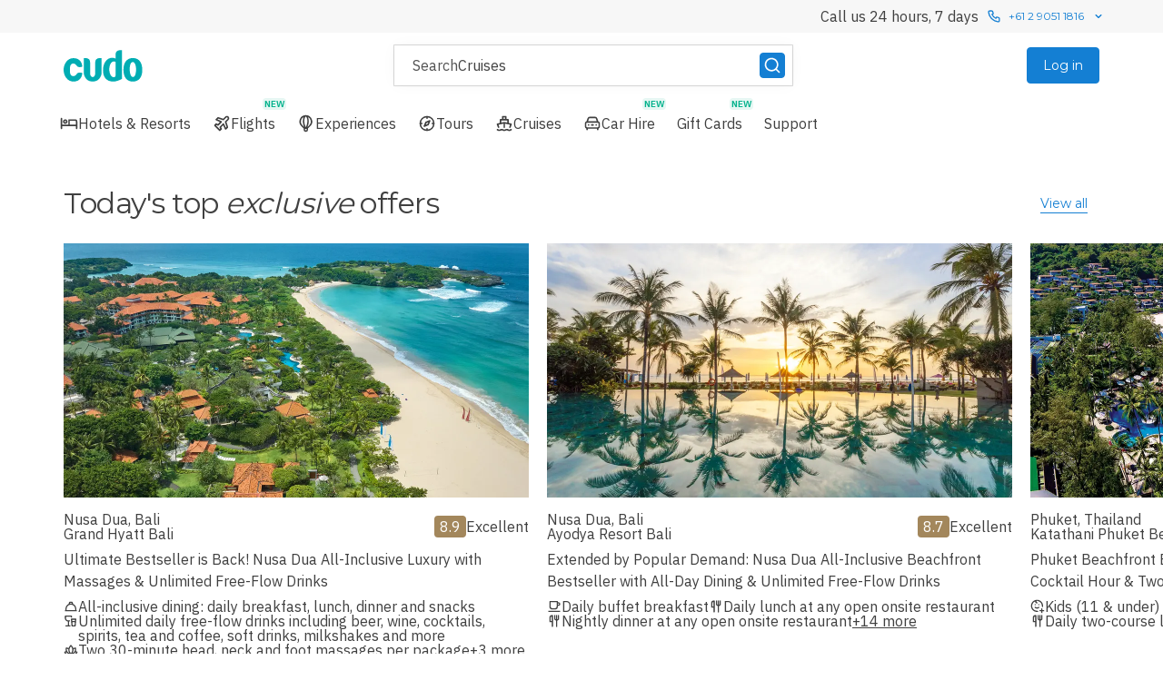

--- FILE ---
content_type: application/javascript
request_url: https://static-js.cudo.com.au/CudoTravellogo.afd5cd04b454c05a921def7c0aea544a.js
body_size: 1043
content:
try{let e="undefined"!=typeof window?window:"undefined"!=typeof global?global:"undefined"!=typeof globalThis?globalThis:"undefined"!=typeof self?self:{},n=(new e.Error).stack;n&&(e._sentryDebugIds=e._sentryDebugIds||{},e._sentryDebugIds[n]="1b9c1c69-634f-4c64-8cac-6aa30705d3ec",e._sentryDebugIdIdentifier="sentry-dbid-1b9c1c69-634f-4c64-8cac-6aa30705d3ec")}catch(e){}{let e="undefined"!=typeof window?window:"undefined"!=typeof global?global:"undefined"!=typeof globalThis?globalThis:"undefined"!=typeof self?self:{};e._sentryModuleMetadata=e._sentryModuleMetadata||{},e._sentryModuleMetadata[new e.Error().stack]=Object.assign({},e._sentryModuleMetadata[new e.Error().stack],{"_sentryBundlerPluginAppKey:luxgroup-customer-portal":!0})}("undefined"!=typeof window?window:"undefined"!=typeof global?global:"undefined"!=typeof globalThis?globalThis:"undefined"!=typeof self?self:{}).SENTRY_RELEASE={id:"production-652401a"};"use strict";(self.__LOADABLE_LOADED_CHUNKS__=self.__LOADABLE_LOADED_CHUNKS__||[]).push([[2797],{44487:function(e,n,d){d.r(n);var t,l=d(68102),o=d(63696);n.default=function(e){return o.createElement("svg",(0,l.A)({},e,{viewBox:"0 0 120 40"}),t||(t=o.createElement("path",{fillRule:"evenodd",d:"M87.236 34.07c-2.998 0-4.09-5.645-4.09-9.826 0-4.019.873-9.012 3.87-9.012 2.618 0 3.981 3.96 4.091 9.012.108 4.398-.874 9.825-3.87 9.825zm11.752-9.555c.273 9.175-3.957 15.31-11.917 15.31-7.359 0-11.827-5.376-11.827-14.766 0-9.989 4.959-14.876 11.94-14.876 8.773 0 11.585 7.275 11.804 14.333v-.001zm-59.145-9.153c0-5.655 6.251-5.249 7.943-5.179V29.04c0 1.394-1.519 10.782-11.22 10.785-9.7-.003-11.219-9.39-11.219-10.785V10.183c1.69-.07 7.942-.477 7.942 5.179v12.854c0 1.357.064 5.85 3.278 5.853 3.212-.003 3.276-4.496 3.276-5.853V15.362zM16.959 29.675c1.417-1.562 4.815-1.313 6.522-.676 0 3.853-2.33 10.826-11.1 10.826C4.15 39.825 0 31.671 0 25.073 0 18.475 4.151 10.32 12.38 10.32c8.77 0 11.1 6.973 11.1 10.826-1.706.637-5.104.886-6.52-.675-.942-1.463-2.469-3.313-4.43-3.313-3.564 0-4.627 2.333-4.627 7.914 0 5.581 1.063 7.913 4.626 7.913 1.962 0 3.49-1.85 4.43-3.311zm48.448-24.06c0-5.845 6.344-5.41 7.902-5.367.002.368 0 1.073 0 1.927V31.34c-.033 1.028 0 3.961.156 4.975-.088.425-6.675 3.51-10.821 3.51-9.144 0-13.078-5.865-13.078-14.248 0-8.272 4.254-15.725 11.641-15.725 2.233 0 3.404.657 4.2 1.095V5.614zm0 25.498V15.168c-.532-.33-1.222-.713-2.179-.713-3.562 0-5.76 4.821-5.76 9.973 0 5.149 2.198 9.916 5.654 9.916 2.231 0 2.285-2.027 2.285-3.23z"})))}}}]);
//# sourceMappingURL=CudoTravellogo.afd5cd04b454c05a921def7c0aea544a.js.map

--- FILE ---
content_type: application/javascript
request_url: https://static-js.cudo.com.au/62.796f770bb49621e9982d678186895e55.js
body_size: 3775
content:
try{let e="undefined"!=typeof window?window:"undefined"!=typeof global?global:"undefined"!=typeof globalThis?globalThis:"undefined"!=typeof self?self:{},t=(new e.Error).stack;t&&(e._sentryDebugIds=e._sentryDebugIds||{},e._sentryDebugIds[t]="1cf530ae-d9f1-4ea4-9adc-3f3f913a3377",e._sentryDebugIdIdentifier="sentry-dbid-1cf530ae-d9f1-4ea4-9adc-3f3f913a3377")}catch(e){}{let e="undefined"!=typeof window?window:"undefined"!=typeof global?global:"undefined"!=typeof globalThis?globalThis:"undefined"!=typeof self?self:{};e._sentryModuleMetadata=e._sentryModuleMetadata||{},e._sentryModuleMetadata[new e.Error().stack]=Object.assign({},e._sentryModuleMetadata[new e.Error().stack],{"_sentryBundlerPluginAppKey:luxgroup-customer-portal":!0})}("undefined"!=typeof window?window:"undefined"!=typeof global?global:"undefined"!=typeof globalThis?globalThis:"undefined"!=typeof self?self:{}).SENTRY_RELEASE={id:"production-652401a"};"use strict";(self.__LOADABLE_LOADED_CHUNKS__=self.__LOADABLE_LOADED_CHUNKS__||[]).push([[62],{16411:function(e,t,n){var a=n(68102),l=n(81515),r=n(1809),o=n(63696),i=n(48623),c=n(15887),d=n(52111),u=n(13503),s=n(54621),m=n(72391),p=n(97197),A=n(88407),g=["heading","subHeading","image","align","callToAction","ref"],y=i.Ay.div.withConfig({displayName:"CategoryTile__CategoryImage",componentId:"sc-16e4hkk-0"})(["position:absolute;top:0;right:0;bottom:0;left:0;transition:transform 0.3s;transform-origin:center center;transform:scale(1);border-radius:",";"],e=>e.theme.borderRadius.S),f=i.Ay.div.withConfig({displayName:"CategoryTile__GradientBackground",componentId:"sc-16e4hkk-1"})(["position:absolute;top:0;right:0;bottom:0;left:0;pointer-events:none;transition:backdrop-filter 0.2s;backdrop-filter:brightness(1);&.align-top{background-image:linear-gradient(0deg,rgba(0,0,0,0) 48.26%,rgba(0,0,0,0.6) 100%);}&.align-bottom{background-image:linear-gradient(0deg,rgba(0,0,0,0.6) 0%,rgba(0,0,0,0) 48.26%);}"]),E=(0,i.Ay)(m.A).withConfig({displayName:"CategoryTile__CategoryCard",componentId:"sc-16e4hkk-2"})(["display:flex;flex-direction:column;padding:",";min-height:",";","{padding:",";min-height:",";&:hover{> ","{transform:scale(1.2);}}}border-radius:",";position:relative;overflow:hidden;&:focus{","}&:hover{> ","{backdrop-filter:brightness(0.8);}}"],(0,r.D0)(12),(0,r.D0)(230),p.em.tablet,(0,r.D0)(16),(0,r.D0)(260),y,e=>e.theme.borderRadius.S,A.A,f),h=i.Ay.div.withConfig({displayName:"CategoryTile__TextSection",componentId:"sc-16e4hkk-3"})([""]),b=i.Ay.div.withConfig({displayName:"CategoryTile__ContentLayer",componentId:"sc-16e4hkk-4"})(["display:flex;flex-direction:column;align-items:flex-start;flex-grow:1;height:100%;width:100%;transform:translateZ(0);&.align-top{justify-content:space-between;> ","{> * + *{margin-top:",";}}}&.align-bottom{justify-content:flex-end;}"],h,(0,r.D0)(4));t.A=function(e){var{heading:t,subHeading:n,image:r,align:i,callToAction:m,ref:p}=e,A=(0,l.A)(e,g),C="string"==typeof n||"number"==typeof n||Array.isArray(n)&&n.every(e=>["string","number","boolean"].includes(typeof e));return o.createElement(E,(0,a.A)({},A,{ref:p}),o.createElement(y,null,o.createElement(u.A,{fit:"center",dpr:2,height:260,width:180,image:r})),o.createElement(f,{className:"align-".concat(i)}),o.createElement(b,{className:"align-".concat(i)},o.createElement(h,null,o.createElement(c.Ay,{variant:"heading5",colour:"neutral-eight"},t),n&&o.createElement(o.Fragment,null,C&&o.createElement(d.Ay,{variant:"medium",colour:"neutral-eight"},n),!C&&n)),"top"===i&&m&&o.createElement(s.A,{size:"small",nonInteractable:!0,kind:"secondary",variant:"dark"},m)))}},23732:function(e,t,n){var a=n(83122),l=n(9927),r=n(87447),o=n(32249),i=n(45178),c=n(79242),d=n(94700),u=n(63696);t.A=function(){var e=(0,u.useContext)(r.A),t=(0,i.GV)(e=>e.experience.experiencePlace),n=(0,i.jL)(),s=(0,c.PY)(t.placeId),[m]=(0,c.wb)(e.latitude,e.longitude),p="currentLocation"===t.type?m:s,A=(0,d.A)(p),g=(0,o.A)({placeId:null==p?void 0:p.id,sortBy:"recommended"});return(0,u.useEffect)(()=>{if(!g.fetching&&0===g.ids.length||null===p){var t=(0,l.H6)(e.currentRegionCode);(null==p?void 0:p.id)!==t.id?n((0,a.Oz)("region",{regionCode:e.currentRegionCode,userSelected:!1})):n((0,a.Oz)("place",{placeId:l.Ay.Anywhere.id,userSelected:!1}))}},[g]),p||A}},40221:function(e,t,n){n.d(t,{A:function(){return J}});var a,l,r,o,i,c,d,u=n(83122),s=n(86917),m=n(21156),p=n(54621),A=n(6975),g=n(68102),y=n(63696),f=n(64250),E=function(e){return y.createElement(f.Ay,(0,g.A)({},e,{fill:"none",viewBox:"0 0 24 24"}),a||(a=y.createElement("path",{fill:"currentColor",d:"M21.15 2.86a2.8901 2.8901 0 0 0-3-.71L4 6.88a2.9 2.9 0 0 0-.12 5.47l5.24 2a.929.929 0 0 1 .53.52l2 5.25A2.8703 2.8703 0 0 0 14.36 22h.07a2.88 2.88 0 0 0 2.69-2l4.73-14.17a2.8902 2.8902 0 0 0-.7-2.97ZM20 5.2l-4.78 14.18a.8798.8798 0 0 1-.84.62.9196.9196 0 0 1-.87-.58l-2-5.25a2.9095 2.9095 0 0 0-1.67-1.68l-5.25-2A.9.9 0 0 1 4 9.62a.88.88 0 0 1 .62-.84L18.8 4.05A.91.91 0 0 1 20 5.2Z"})))},h=n(89576),b=n(41258),C=n(42241),v=n(40794),w=n(67259),k=n(37005),_=n(92796),I=n(15887),O=n(97197),D=n(77178),L=n(9927),N=n(87447),x=n(48138),S=n(1809),T=n(85022),M=n(45178),R=n(48623),B=n(81515),P=n(11750),G=n(72391),Z=n(88407),z=n(90899),H=["icon","children","className","onClick","selected"],U=(0,R.Ay)(G.A).withConfig({displayName:"ExperiencesPageLocationModalItem__DestinationItem",componentId:"sc-1874kkl-0"})(["height:",";padding:",";display:flex;align-items:center;gap:",";background-color:transparent;transition:background-color 0.2s;border-radius:",";&.selected{background-color:",";}","{&:hover{background-color:",";}}&:active{background-color:",";}&:focus{","}"],(0,S.D0)(62),(0,S.D0)(12),(0,S.D0)(12),e=>e.theme.borderRadius.S,e=>e.theme.palette.brand.primary.lightest,z.R,e=>e.theme.palette.neutral.default.seven,e=>e.theme.palette.neutral.default.seven,Z.A),j=function(e){var{icon:t,children:n,className:a,onClick:l,selected:r}=e,o=(0,B.A)(e,H);return y.createElement(U,(0,g.A)({},o,{onClick:l,className:(0,P.A)(a,{selected:r})}),t,y.createElement(_.Ay,{variant:"medium"},n))},K=n(5361),W=n(6647),Y=R.Ay.div.withConfig({displayName:"ExperiencesPageLocationModal__DestinationGrid",componentId:"sc-1s31vat-0"})(["display:grid;grid-template-columns:1fr;","{grid-template-columns:1fr 1fr;column-gap:",";row-gap:",";}"],O.em.tablet,(0,S.D0)(20),(0,S.D0)(8)),q=(0,R.Ay)(m.A).withConfig({displayName:"ExperiencesPageLocationModal__SearchSection",componentId:"sc-1s31vat-1"})(["border:1px solid ",";border-radius:",";background-color:",";padding:",";","{display:flex;gap:",";}"],e=>e.theme.palette.neutral.default.five,e=>e.theme.borderRadius.M,e=>e.theme.palette.neutral.default.seven,(0,S.D0)(16),O.em.tablet,(0,S.D0)(24)),F=(0,x.A)({luxuryescapes:[{place:L.Ay.Australia,nameOverride:"All Australia",icon:y.createElement(s.A,{countryCode:"au"})},{place:L.Ay.Sydney,icon:y.createElement(h.A,null)},{place:L.Ay.Brisbane,icon:y.createElement(h.A,null)},{place:L.Ay.Melbourne,icon:y.createElement(h.A,null)},{place:L.Ay.Perth,icon:y.createElement(h.A,null)},{place:L.Ay.Adelaide,icon:y.createElement(h.A,null)}]},[{place:L.Ay.Australia,nameOverride:"All Australia",icon:y.createElement(s.A,{countryCode:"au"})},{place:L.Ay.Sydney,icon:y.createElement(h.A,null)},{place:L.Ay.Melbourne,icon:y.createElement(h.A,null)},{place:L.Ay.GoldCoast,icon:y.createElement(h.A,null)},{place:L.Ay.Perth,icon:y.createElement(h.A,null)},{place:L.Ay.Brisbane,icon:y.createElement(h.A,null)},{place:L.Ay.Hobart,icon:y.createElement(h.A,null)},{place:L.Ay.Adelaide,icon:y.createElement(h.A,null)}]),Q=[{place:L.Ay.NewZealand,nameOverride:"All New Zealand",icon:y.createElement(s.A,{countryCode:"nz"})},{place:L.Ay.Auckland,icon:y.createElement(h.A,null)},{place:L.Ay.Wellington,icon:y.createElement(h.A,null)},{place:L.Ay.Christchurch,icon:y.createElement(h.A,null)},{place:L.Ay.Queenstown,icon:y.createElement(h.A,null)}],V=new Set(["hk","cn","de","kr","il","mo","qa","ph","sa","za","tw"]),J=(0,T.Ng)(function(e){return{experiencePlace:e.experience.experiencePlace}})(function(e){var{experiencePlace:t,onSearchByDestination:n}=e,a=(0,W.A)(),g=(0,K.A)(),f=(0,M.jL)(),h=(0,y.useContext)(N.A),[O,x]=(0,y.useState)(t);(0,y.useEffect)(()=>{x(t)},[t]);var S=(0,y.useCallback)(e=>{null==n||n(e),null==g||g.resolve(void 0)},[g,n]),T=(0,y.useCallback)((e,t,n)=>{f((0,u.Oz)(e,{placeId:t,userSelected:n})),"currentLocation"===e?a("GEOLOCATION_USE_CURRENT_LOCATION_CLICKED"):a("GEOLOCATION_SELECTED"),null==g||g.resolve({type:O.type,place:{placeId:O.placeId,userSelected:O.userSelected}})},[O,O,O]),R=(0,y.useCallback)(e=>{var t="region",n=(0,L.O3)(e.currentTarget.dataset.code).id;x({type:t,placeId:n,userSelected:!0}),T(t,n,!0)},[T]),B=(0,y.useCallback)(e=>{var t="place",n=e.currentTarget.dataset.placeid;x({type:t,placeId:n,userSelected:!0}),T(t,n,!0)},[T]),P=(0,y.useCallback)(()=>{var e="currentLocation";x({type:e,userSelected:!0}),T(e,void 0,!0)},[T]),G=(0,y.useMemo)(()=>"AU"===h.currentRegionCode?F(D.A.BRAND):"NZ"===h.currentRegionCode?Q:void 0,[h.currentRegionCode]),Z=(0,y.useMemo)(()=>"luxuryescapes"===D.A.BRAND?D.A.regions.filter(e=>!V.has(e.code.toLowerCase())):[],[]);return y.createElement(C.A,{size:"L",onAfterOpen:()=>a("GEOLOCATION_OPENED"),onClose:()=>a("GEOLOCATION_CLOSED")},l||(l=y.createElement(k.Ay,{title:"Explore offers around the world",subtitle:"We'll show you the best offers around that area"})),y.createElement(v.A,null,y.createElement(w.A,null,y.createElement(m.A,{gap:20},y.createElement(Y,null,y.createElement(j,{onClick:P,icon:r||(r=y.createElement(E,null)),selected:"currentLocation"===O.type&&O.userSelected},"Use my current location")),G&&y.createElement(m.A,{gap:8},y.createElement(_.Ay,{variant:"medium",weight:"bold"},h.currentRegionName),y.createElement(Y,null,G.map(e=>{var t;return y.createElement(j,{key:e.place.id,icon:e.icon,"data-placeid":e.place.id,onClick:B,selected:"place"===O.type&&O.placeId===e.place.id},null!=(t=e.nameOverride)?t:e.place.name)}))),Z.length>0&&y.createElement(m.A,{gap:8},o||(o=y.createElement(_.Ay,{variant:"medium",weight:"bold"},"Other regions")),y.createElement(Y,null,y.createElement(j,{icon:i||(i=y.createElement(A.A,null)),"data-placeid":L.Ay.Anywhere.id,onClick:B,selected:O.placeId===L.Ay.Anywhere.id},"Worldwide"),Z.map(e=>y.createElement(j,{key:e.code,icon:y.createElement(s.A,{countryCode:e.code}),"data-code":e.code,onClick:R,selected:"region"===O.type&&(0,L.O3)(e.code).id===O.placeId},e.name)))),n&&y.createElement(q,{gap:16},c||(c=y.createElement("div",null,y.createElement(I.Ay,{variant:"heading6"},"Have a place in mind?"),y.createElement(_.Ay,{variant:"medium"},"Search for exclusive offers around the world in any city, country or region."))),y.createElement(p.A,{fit:"mobile-full-width",onClick:S,kind:"primary",startIcon:d||(d=y.createElement(b.A,null))},"Search by destination"))))))})},41258:function(e,t,n){var a,l=n(68102),r=n(63696),o=n(64250);t.A=function(e){return r.createElement(o.Ay,(0,l.A)({},e,{fill:"none",viewBox:"0 0 24 24"}),a||(a=r.createElement("path",{fill:"currentColor",d:"M21.7 20.3 18 16.6c3.1-3.9 2.5-9.6-1.4-12.7C12.7.8 7 1.5 3.9 5.3.8 9.2 1.5 14.9 5.3 18c3.3 2.6 8 2.6 11.3 0l3.7 3.7c.4.4 1 .4 1.4 0 .4-.4.4-1 0-1.4ZM11 18c-3.9 0-7-3.1-7-7s3.1-7 7-7 7 3.1 7 7-3.1 7-7 7Z"})))}}}]);
//# sourceMappingURL=62.796f770bb49621e9982d678186895e55.js.map

--- FILE ---
content_type: application/javascript
request_url: https://static-js.cudo.com.au/8163.8afd252bb3e2c1e9c523daa0d4b481a8.js
body_size: 4130
content:
try{let e="undefined"!=typeof window?window:"undefined"!=typeof global?global:"undefined"!=typeof globalThis?globalThis:"undefined"!=typeof self?self:{},n=(new e.Error).stack;n&&(e._sentryDebugIds=e._sentryDebugIds||{},e._sentryDebugIds[n]="8e7ca1ba-42fc-48d4-9ce8-18b1ce681e7e",e._sentryDebugIdIdentifier="sentry-dbid-8e7ca1ba-42fc-48d4-9ce8-18b1ce681e7e")}catch(e){}{let e="undefined"!=typeof window?window:"undefined"!=typeof global?global:"undefined"!=typeof globalThis?globalThis:"undefined"!=typeof self?self:{};e._sentryModuleMetadata=e._sentryModuleMetadata||{},e._sentryModuleMetadata[new e.Error().stack]=Object.assign({},e._sentryModuleMetadata[new e.Error().stack],{"_sentryBundlerPluginAppKey:luxgroup-customer-portal":!0})}("undefined"!=typeof window?window:"undefined"!=typeof global?global:"undefined"!=typeof globalThis?globalThis:"undefined"!=typeof self?self:{}).SENTRY_RELEASE={id:"production-652401a"};"use strict";(self.__LOADABLE_LOADED_CHUNKS__=self.__LOADABLE_LOADED_CHUNKS__||[]).push([[8163],{1050:function(e,n,t){t.d(n,{U:function(){return a}});var r=t(93521);function a(e){var{bannerId:n,placements:t,hitType:a}=e;if(n)return{hitType:a,ecommerce:{promoView:{promotions:[function(e,n){var t=n[e];if(t)return{id:t.bannerId,name:t.name,creative:t.creative,position:t.position}}(n,t?(0,r.G)(t,e=>e.bannerId):{})]}}}}},57122:function(e,n,t){var r=t(23867),a=t(63696),o=t(48623),i=t(13503),l=t(64494),d=t(18295),s=t(30316),u=t(1050),c=t(54436),f=(0,o.Ay)(i.A).withConfig({displayName:"Leaderboard__ImageWrapper",componentId:"sc-8gf9nl-0"})(["max-width:100%;max-height:fit-content;"]);class p extends a.Component{constructor(){super(...arguments),(0,r.A)(this,"bannerClick",e=>{var n,t,r=(0,l.A)(e,"bannerid");(0,s.QM)((0,u.U)({bannerId:r,placements:this.props.banners,hitType:"promotion-click"})),null==(n=this.props)||null==(t=n.onBannerClick)||t.call(n,this.props.banners[0])}),(0,r.A)(this,"bannerImpression",e=>{var n,t,r=(0,l.A)(e,"bannerid");(0,s.QM)((0,u.U)({bannerId:r,placements:this.props.banners,hitType:"promotion-impression"})),null==(n=this.props)||null==(t=n.onBannerLoad)||t.call(n,this.props.banners[0])})}render(){var{banners:e,onClickOpenNewTab:n,className:t}=this.props,{web:r,mobile:o}=e.reduce((e,n)=>(("display"in n&&"mobile"===n.display||"mobileImageId"in n&&n.mobileImageId)&&(e.mobile=n),("display"in n&&"desktop"===n.display||"desktopImageId"in n&&n.desktopImageId)&&(e.web=n),e),{}),i=(null==r?void 0:r.bannerId)||(null==o?void 0:o.bannerId);return i?a.createElement("div",{id:"leaderboard-".concat(i),className:t},o&&a.createElement(c.A,{max:"mobile"},a.createElement(d.A,{onClick:this.bannerClick,"data-bannerid":o.bannerId,href:o.href,to:o.to,target:n?"_blank":"_self"},a.createElement(f,{loading:"lazy",width:735,enhancedFormats:!1,quality:"good",onLoad:this.bannerImpression,"data-bannerid":o.bannerId,id:o.imageId||o.mobileImageId,alt:o.imageAlt}))),r&&a.createElement(c.A,{min:"tablet"},a.createElement(d.A,{onClick:this.bannerClick,"data-bannerid":r.bannerId,href:r.href,to:r.to,target:n?"_blank":"_self"},a.createElement(f,{loading:"lazy",width:1140,enhancedFormats:!1,quality:"good",onLoad:this.bannerImpression,"data-bannerid":r.bannerId,id:r.imageId||r.desktopImageId,alt:r.imageAlt})))):null}}n.A=a.memo(p)},64494:function(e,n,t){t.d(n,{A:function(){return r}});function r(e,n){return e.target.dataset[n]}},91424:function(e,n,t){t.d(n,{FN:function(){return E},gU:function(){return b}});var r=t(63696),a=t(62540),o=Object.defineProperty,i=Object.defineProperties,l=Object.getOwnPropertyDescriptors,d=Object.getOwnPropertySymbols,s=Object.prototype.hasOwnProperty,u=Object.prototype.propertyIsEnumerable,c=(e,n,t)=>n in e?o(e,n,{enumerable:!0,configurable:!0,writable:!0,value:t}):e[n]=t,f=(e,n)=>{for(var t in n||(n={}))s.call(n,t)&&c(e,t,n[t]);if(d)for(var t of d(n))u.call(n,t)&&c(e,t,n[t]);return e},p=r.createContext({}),m=p.Provider,b=()=>(0,r.useContext)(p);function h(e,n){return Array(e).fill(0).map((e,t)=>t*n)}function v(...e){return e.filter(Boolean).join(" ")}function g(e){return"clientY"in e}function w({element:e,enabled:n}){let[t,a]=(0,r.useState)(!1),o=null==e?void 0:e.current;return(0,r.useEffect)(()=>{if(o&&o.addEventListener&&n){let e=()=>a(!0),n=()=>a(!1);return o.addEventListener("mouseover",e),o.addEventListener("mouseout",n),()=>{o.removeEventListener("mouseover",e),o.removeEventListener("mouseout",n)}}},[o,n]),t}var k="(prefers-reduced-motion: no-preference)",y=()=>"undefined"==typeof window||!window.matchMedia(k).matches;!function(e,{insertAt:n}={}){if(!e||"undefined"==typeof document)return;let t=document.head||document.getElementsByTagName("head")[0],r=document.createElement("style");r.type="text/css","top"===n&&t.firstChild?t.insertBefore(r,t.firstChild):t.appendChild(r),r.styleSheet?r.styleSheet.cssText=e:r.appendChild(document.createTextNode(e))}(".nuka-hidden {\n  position: absolute;\n  width: 1px;\n  height: 1px;\n  padding: 0;\n  margin: -1px;\n  overflow: hidden;\n  clip: rect(0, 0, 0, 0);\n  white-space: nowrap;\n  border-width: 0;\n}\n.nuka-container {\n  position: relative;\n}\n.nuka-slide-container {\n  position: relative;\n}\n.nuka-overflow {\n  overflow: scroll;\n  -ms-overflow-style: none;\n  scrollbar-width: none;\n}\n.nuka-overflow.scroll-smooth {\n  scroll-behavior: smooth;\n}\n.nuka-overflow.scroll-auto {\n  scroll-behavior: auto;\n}\n.nuka-overflow::-webkit-scrollbar {\n  display: none;\n}\n.nuka-wrapper {\n  display: flex;\n}\n.nuka-nav-button {\n  position: absolute;\n  top: calc(50% - 2rem);\n  margin: 1rem;\n  display: none;\n  height: 2rem;\n  width: 2rem;\n  cursor: pointer;\n  background-color: rgba(146, 148, 151, 0.5);\n  color: white;\n  border-radius: 9999px;\n  font-size: 1rem;\n  user-select: none;\n}\n.nuka-nav-button.nuka-nav-button-prev {\n  left: 0;\n  margin-right: 1rem;\n}\n.nuka-nav-button.nuka-nav-button-next {\n  right: 0;\n  margin-left: 1rem;\n}\n.nuka-nav-button:hover {\n  background-color: rgba(146, 148, 151, 0.65);\n}\n.nuka-nav-button-enabled {\n  display: block;\n}\n.nuka-container-auto-hide .nuka-nav-button {\n  display: none;\n}\n.nuka-container-auto-hide:hover .nuka-nav-button-enabled {\n  display: block;\n}\n.nuka-page-container {\n  padding-top: 1rem;\n  padding-bottom: 1rem;\n  display: flex;\n  gap: 0.5rem;\n  justify-content: center;\n  align-items: center;\n}\n.nuka-page-indicator {\n  width: 0.75rem;\n  height: 0.75rem;\n  cursor: pointer;\n  border-radius: 9999px;\n  border-style: none;\n  background-color: rgba(146, 148, 151, 0.65);\n}\n.nuka-page-indicator.nuka-page-indicator-active,\n.nuka-page-indicator.nuka-page-indicator-active:hover {\n  background-color: rgb(229 231 235 / 1);\n}\n.nuka-page-indicator:hover {\n  background-color: rgb(229 231 235 / 1);\n}\n");var x={arrows:(0,a.jsx)(function(){let{currentPage:e,totalPages:n,wrapMode:t,goBack:r,goForward:o}=b(),i="nowrap"!==t,l=v("nuka-nav-button","nuka-nav-button-prev",(i||e>0)&&"nuka-nav-button-enabled"),d=v("nuka-nav-button","nuka-nav-button-next",(i||e<n-1)&&"nuka-nav-button-enabled");return(0,a.jsxs)(a.Fragment,{children:[(0,a.jsx)("div",{className:l,onClick:r,children:(0,a.jsx)("svg",{xmlns:"http://www.w3.org/2000/svg",viewBox:"0 0 20 20",fill:"currentcolor",children:(0,a.jsx)("path",{fillRule:"evenodd",d:"M11.78 5.22a.75.75 0 0 1 0 1.06L8.06 10l3.72 3.72a.75.75 0 1 1-1.06 1.06l-4.25-4.25a.75.75 0 0 1 0-1.06l4.25-4.25a.75.75 0 0 1 1.06 0Z",clipRule:"evenodd"})})}),(0,a.jsx)("div",{className:d,onClick:o,children:(0,a.jsx)("svg",{xmlns:"http://www.w3.org/2000/svg",viewBox:"0 0 20 20",fill:"currentcolor",children:(0,a.jsx)("path",{fillRule:"evenodd",d:"M8.22 5.22a.75.75 0 0 1 1.06 0l4.25 4.25a.75.75 0 0 1 0 1.06l-4.25 4.25a.75.75 0 0 1-1.06-1.06L11.94 10 8.22 6.28a.75.75 0 0 1 0-1.06Z",clipRule:"evenodd"})})})]})},{}),autoplay:!1,autoplayInterval:3e3,dots:(0,a.jsx)(()=>{let{totalPages:e,currentPage:n,goToPage:t}=b();return(0,a.jsx)("div",{className:"nuka-page-container","data-testid":"pageIndicatorContainer",children:[...Array(e)].map((e,r)=>(0,a.jsx)("button",{onClick:()=>t(r),className:v("nuka-page-indicator",n===r?"nuka-page-indicator-active":""),children:(0,a.jsx)("span",{className:"nuka-hidden",children:r+1})},r))})},{}),id:"nuka-carousel",keyboard:!0,minSwipeDistance:50,scrollDistance:"screen",showArrows:!1,showDots:!1,swiping:!0,wrapMode:"nowrap"},E=(0,r.forwardRef)((e,n)=>{let t=f(f({},x),e),{afterSlide:o,arrows:d,autoplay:s,autoplayInterval:u,beforeSlide:c,children:p,className:b,dots:E,id:I,keyboard:A,minSwipeDistance:j,scrollDistance:_,showArrows:L,showDots:C,swiping:M,title:N,wrapMode:T,initialPage:S}=t,O=(0,r.useRef)(null),R=(0,r.useRef)(null),D=(0,r.useRef)(-1),B=(0,r.useRef)(null),{totalPages:P,scrollOffset:U}=function({element:e,scrollDistance:n}){let[t,a]=(0,r.useState)(0),[o,i]=(0,r.useState)(h(t,0)),l=function(e){let[n,t]=(0,r.useState)();return(0,r.useEffect)(()=>{if(!e.current)return;let n=e.current,r=new ResizeObserver(()=>t(n.getBoundingClientRect()));return r.observe(n),()=>{r.unobserve(n)}},[e]),n}(e);return(0,r.useEffect)(()=>{var t,r;let o=e.current;if(!(o&&l))return;let d=o.scrollWidth,s=o.offsetWidth,u=d-s;if(0!==s)switch(n){case"screen":{let e=Math.round(d/s);a(e),i(h(e,s));break}case"slide":{let e,n=(r=[0,...Array.from((null==(t=o.querySelector("#nuka-wrapper"))?void 0:t.children)||[]).map(e=>e.offsetWidth).slice(0,-1)],e=0,r.map(n=>e+=n));a(n.findIndex(e=>e>=u)+1),i(n);break}default:if("number"==typeof n&&n>0){let e=Math.ceil(u/n)+1;a(e),i(h(e,n))}}},[e,n,l]),{totalPages:t,scrollOffset:o}}({element:R,scrollDistance:_}),{currentPage:F,goBack:z,goForward:W,goToPage:X}=function({totalPages:e,wrapMode:n,initialPage:t}){let[a,o]=(0,r.useState)(0);return(0,r.useEffect)(()=>{t&&o(Math.max(0,Math.min(t,e)))},[t,e]),{currentPage:a,goToPage:n=>{n<0||n>=e||o(n)},goForward:()=>{"wrap"===n?o(n=>(n+1)%e):o(n=>Math.min(n+1,e-1))},goBack:()=>{"wrap"===n?o(n=>(n-1+e)%e):o(e=>Math.max(e-1,0))}}}({totalPages:P,wrapMode:T,initialPage:S}),[q,H]=(0,r.useState)(null),[K,Q]=(0,r.useState)(null);!function({element:e,enabled:n,goForward:t,goBack:a}){let o=null==e?void 0:e.current;(0,r.useEffect)(()=>{if(o&&n){let e=e=>{"ArrowLeft"===e.key?a():"ArrowRight"===e.key&&t()};return o.addEventListener("keydown",e),()=>o.removeEventListener("keydown",e)}},[n,a,t,o])}({element:O,enabled:A,goForward:W,goBack:z}),(0,r.useImperativeHandle)(n,()=>({goForward:W,goBack:z,goToPage:X}),[W,z,X]);let Y=w({element:R,enabled:s}),Z=w({element:B,enabled:s&&!0===L}),G=function({enabled:e}){let[n,t]=(0,r.useState)(y);return(0,r.useEffect)(()=>{if(!("undefined"!=typeof window&&e))return;let n=window.matchMedia(k),r=e=>{t(!e.matches)};return n.addEventListener("change",r),()=>{n.removeEventListener("change",r)}},[e]),n}({enabled:s});!function(e,n,t=!0){let a=(0,r.useRef)();(0,r.useEffect)(()=>{a.current=e},[e]),(0,r.useEffect)(()=>{if(t&&null!==n){let e=setInterval(()=>{a.current&&a.current()},n);return()=>clearInterval(e)}},[n,t])}(W,u,s&&!(Y||G||Z)),(0,r.useEffect)(()=>{if(R.current){let e=D.current;c&&c(e,F),R.current.scrollLeft=U[F],o&&setTimeout(()=>o(F),0),D.current=F,(void 0===S||F===S)&&(R.current.classList.remove("scroll-auto"),R.current.classList.add("scroll-smooth"))}},[F,U,c,o,S]);let V=v("nuka-container","hover"===L&&"nuka-container-auto-hide",b),J=i(f({},t),l({totalPages:P,currentPage:F,scrollOffset:U,goBack:z,goForward:W,goToPage:X}));return(0,a.jsxs)(m,{value:J,children:[(0,a.jsxs)("div",{className:V,"aria-labelledby":"nuka-carousel-heading",tabIndex:A?0:void 0,ref:O,id:I,children:[N&&(0,a.jsx)("h3",{id:"nuka-carousel-heading",className:"nuka-hidden",children:N}),(0,a.jsxs)("div",{className:"nuka-slide-container",children:[(0,a.jsx)("div",{className:"nuka-overflow",ref:R,onTouchEnd:()=>{if(!M||!R.current||!q||!K)return;let e=q-K,n=e>j;(n||e<-j)&&(n?W():z())},onTouchMove:e=>{M&&Q(g(e)?e.clientX:e.targetTouches[0].clientX)},onTouchStart:e=>{M&&(Q(null),H(g(e)?e.clientX:e.targetTouches[0].clientX))},id:"nuka-overflow","data-testid":"nuka-overflow",style:{touchAction:"pan-y"},children:(0,a.jsx)("div",{className:"nuka-wrapper",id:"nuka-wrapper","data-testid":"nuka-wrapper",children:p})}),L&&(0,a.jsx)("div",{ref:B,children:d})]})]}),C&&E]})});E.displayName="Carousel"}}]);
//# sourceMappingURL=8163.8afd252bb3e2c1e9c523daa0d4b481a8.js.map

--- FILE ---
content_type: application/javascript
request_url: https://static-js.cudo.com.au/1259.631fe89baeaeefbccc9542a5b46b3119.js
body_size: 6256
content:
try{let e="undefined"!=typeof window?window:"undefined"!=typeof global?global:"undefined"!=typeof globalThis?globalThis:"undefined"!=typeof self?self:{},t=(new e.Error).stack;t&&(e._sentryDebugIds=e._sentryDebugIds||{},e._sentryDebugIds[t]="241d1dca-936e-4323-a398-44f6f9db4848",e._sentryDebugIdIdentifier="sentry-dbid-241d1dca-936e-4323-a398-44f6f9db4848")}catch(e){}{let e="undefined"!=typeof window?window:"undefined"!=typeof global?global:"undefined"!=typeof globalThis?globalThis:"undefined"!=typeof self?self:{};e._sentryModuleMetadata=e._sentryModuleMetadata||{},e._sentryModuleMetadata[new e.Error().stack]=Object.assign({},e._sentryModuleMetadata[new e.Error().stack],{"_sentryBundlerPluginAppKey:luxgroup-customer-portal":!0})}("undefined"!=typeof window?window:"undefined"!=typeof global?global:"undefined"!=typeof globalThis?globalThis:"undefined"!=typeof self?self:{}).SENTRY_RELEASE={id:"production-652401a"};"use strict";(self.__LOADABLE_LOADED_CHUNKS__=self.__LOADABLE_LOADED_CHUNKS__||[]).push([[1259],{2841:function(e,t,n){var l,i=n(63696),a=n(61267),r=n(12105),o=n(79081),c=n(50678),u=n(35540),d=n(443),s=n(7313),m=n(69194),f=n(9927),p=n(87447),g={offerTypes:null!=(l=n(77178).A.agentHub)&&l.isEnabled?["tour","hotel"]:["cruise"],frontPageVisibleOnly:!0,limit:r.qB,destinationId:f.Ay.Anywhere.id},v={name:"Around the world",destinationId:f.Ay.Anywhere.id},y={offerTypes:u.Ty.offerTypes,holidayTypes:u.Ty.holidayTypes,sortBy:u.Ty.sortBy,limit:r.qB,destinationId:f.Ay.Anywhere.id};t.Ay=i.memo(function(e){var{title:t}=e,n=(0,a.A)(),l=(0,d.dw)("cruises")?y:g,{currentRegionCode:r}=(0,i.useContext)(p.A),u=(0,i.useMemo)(()=>{var e;return[v,...null!=(e=c.wc[r])?e:[]].map(e=>({value:e.destinationId,label:e.name}))},[r]),h=(0,i.useMemo)(()=>o.v.cruises.to,[]),A=(0,i.useMemo)(()=>n.formatMessage({id:"BhMiLBtgXl",defaultMessage:"Set sail on the ultimate <i>cruise</i>",description:"Title for cruise carousel with italicized cruise"},{i:e=>i.createElement("i",{key:"italic"},e)}),[n]);return i.createElement(m.A,{filters:l,title:null!=t?t:A,allLink:"/cruises",additionalFilters:"destinations",additionalFilterOptions:u,defaultFilter:f.Ay.Anywhere.id,tileStyle:"card-default",tileSize:"medium","data-testid":"cruise-carousel"},i.createElement(s.A,{to:h}))})},18186:function(e,t,n){var l,i,a=n(63696),r=n(23732),o=n(41147),c=n(72391),u=n(1977),d=n(48131),s=n(40221),m=n(97848),f=n(29479);t.A=function(){var e=(0,r.A)(),t=(0,a.useContext)(m.A),n=(0,a.useCallback)(()=>{t(l||(l=a.createElement(s.A,null)))},[t]),p=a.createElement(a.Fragment,null,"Find experiences around\xa0",a.createElement(c.A,{onClick:n},a.createElement(d.A,{endIcon:i||(i=a.createElement(f.A,{kind:"tertiary",variant:"dark",nonInteractable:!0},a.createElement(u.A,null))),variant:"heading2alt"},null==e?void 0:e.name)));return a.createElement(o.A,{place:e,experienceHeading:p})}},18242:function(e,t,n){n.d(t,{A:function(){return f}});var l=n(63696),i=n(1809),a=n(85022),r=n(1816),o=n(23867),c=n(77178);function u(e,t){var n=Object.keys(e);if(Object.getOwnPropertySymbols){var l=Object.getOwnPropertySymbols(e);t&&(l=l.filter(function(t){return Object.getOwnPropertyDescriptor(e,t).enumerable})),n.push.apply(n,l)}return n}function d(e){for(var t=1;t<arguments.length;t++){var n=null!=arguments[t]?arguments[t]:{};t%2?u(Object(n),!0).forEach(function(t){(0,o.A)(e,t,n[t])}):Object.getOwnPropertyDescriptors?Object.defineProperties(e,Object.getOwnPropertyDescriptors(n)):u(Object(n)).forEach(function(t){Object.defineProperty(e,t,Object.getOwnPropertyDescriptor(n,t))})}return e}var s=n(16411),m=n(14263),f=(0,a.Ng)(function(e){return{navItems:(0,r.R)(e)}})(function(e){var{navItems:t,disableActionButton:n=!1}=e,a=(0,l.useMemo)(()=>(function(e){var{offerTypesList:t}=c.A;return t.map(t=>{let n;return d(d({},t),{},{show:(n=t.to,e.find(e=>e.to===n))})})})(t).filter(e=>e.show),[t]);return l.createElement(m.A,{itemsPerArrow:6,snap:"start",gap:12,width:(0,i.D0)(180)},a.map(e=>l.createElement(s.A,{key:e.to,heading:e.title,subHeading:e.description,align:"top",callToAction:n?void 0:"View offers",to:n?void 0:e.to,image:e.image})))})},24387:function(e,t,n){n.d(t,{A:function(){return ea}});var l,i,a=n(23867),r=n(54621),o=n(61472),c=n(4931),u=n(79332),d=n(20906),s=n(92796),m=n(15887),f=n(23311),p=n(8522),g=n(13503),v=n(21163),y=n(83889),h=n(21156),A=n(81041),b=n(54436),E=n(1581),w=n(39329),O=n(97197),k=n(77178),I=n(67860),P=n(44975),x=n(87447),M=n(11504),S=n(74355),C=n(52568),T=n(98009),_=n(1809),j=n(63696),D=n(48623),z=n(77123),L=n(53229),N=D.Ay.div.withConfig({displayName:"GenericVideoBackground__Container",componentId:"sc-fpkb1r-0"})(["position:relative;height:100%;width:100%;background-color:",";overflow:hidden;"],e=>e.theme.palette.neutral.default.eight),B=D.Ay.video.withConfig({displayName:"GenericVideoBackground__Video",componentId:"sc-fpkb1r-1"})(["height:100%;width:100%;object-fit:cover;"]);function F(e){var{videoId:t,thumbnailImageId:n,className:l}=e,i=n?(0,L.VG)(n,{width:1920,quality:"good"}):void 0;return j.createElement(N,{className:l},j.createElement(B,{controls:!1,autoPlay:!0,playsInline:!0,loop:!0,muted:!0,poster:i},j.createElement("source",{src:t,type:"video/mp4"})))}var V=n(52868),H=n(58879),R=n(57643),U=n(21775),q=n(7313),G=n(75871),W=n(61582),K=n(4564),Q=n(61267);function $(e,t){var n=Object.keys(e);if(Object.getOwnPropertySymbols){var l=Object.getOwnPropertySymbols(e);t&&(l=l.filter(function(t){return Object.getOwnPropertyDescriptor(e,t).enumerable})),n.push.apply(n,l)}return n}function X(e){for(var t=1;t<arguments.length;t++){var n=null!=arguments[t]?arguments[t]:{};t%2?$(Object(n),!0).forEach(function(t){(0,a.A)(e,t,n[t])}):Object.getOwnPropertyDescriptors?Object.defineProperties(e,Object.getOwnPropertyDescriptors(n)):$(Object(n)).forEach(function(t){Object.defineProperty(e,t,Object.getOwnPropertyDescriptor(n,t))})}return e}var Y=D.Ay.div.withConfig({displayName:"HeroOfferCarouselSection__SiteTakeoverBackground",componentId:"sc-i7wz0r-0"})(["position:absolute;top:0;left:0;bottom:0;right:0;width:100%;"]),J=(0,D.Ay)(y.A).withConfig({displayName:"HeroOfferCarouselSection__CarouselContainer",componentId:"sc-i7wz0r-1"})(["position:relative;padding-top:",";padding-bottom:",";","{padding-bottom:",";}"],(0,_.D0)(40),(0,_.D0)(40),O.em.desktop,(0,_.D0)(100)),Z=(0,D.Ay)(h.A).withConfig({displayName:"HeroOfferCarouselSection__Content",componentId:"sc-i7wz0r-2"})(["position:relative;z-index:1;"]),ee=(0,D.Ay)(u.A).withConfig({displayName:"HeroOfferCarouselSection__StyledHeading2MarkdownRender",componentId:"sc-i7wz0r-3"})(["line-height:inherit;color:inherit;",""],m.Ms),et=(0,D.Ay)(u.A).withConfig({displayName:"HeroOfferCarouselSection__StyledBodyTextMarkdownRender",componentId:"sc-i7wz0r-4"})(["line-height:inherit;color:inherit;",""],s.BG),en=(0,D.Ay)(u.A).withConfig({displayName:"HeroOfferCarouselSection__InlineBodyTextMarkdownRender",componentId:"sc-i7wz0r-5"})(["display:inline;line-height:inherit;color:inherit;"," p{display:inline;margin:0;}"],s.BG),el=[{label:"Bonus Dining & Drinks",value:"Dining & Drinks",type:"holidayType"},{label:"Family Friendly",value:"Family Friendly",type:"holidayType"},{label:"Sun & Beach",value:"Sun & Beach",type:"holidayType"}];function ei(e){var t,n;return(0,C.R3)(e)?{title:e.title?j.createElement(ee,{content:"## "+e.title,fontSize:"large"}):void 0,subtitle:e.subtitle,subtitleActionLink:e.subtitleActionLink,filterOptions:null!=(n=e.filters)?n:el,campaignId:e.campaignId,videoSourceUrl:e.videoSourceUrl,videoThumbnailImageId:e.videoThumbnail,attachments:e.attachments,iconDimension:e.iconDimension,iconPlacement:e.iconPlacement}:{carouselPalette:null==e?void 0:e.carouselPalette,palette:null==e?void 0:e.palette,title:null==e?void 0:e.title,subtitle:null==e?void 0:e.subtitle,subtitleActionLink:null==e?void 0:e.subtitleActionLink,logo:null==e?void 0:e.logo,background:l||(l=j.createElement(V.A,{background:"hero"})),filterOptions:null!=(t=null==e?void 0:e.filters)?t:el}}var ea=j.memo(function(e){var t,n,l,a,u,y,O,_,D,L,N,B,V,$,ee,el,ea,er,eo,ec,eu,ed,{className:es,overrideTitle:em,overrideSubtitle:ef,overrideOfferList:ep}=e,{currentRegionCode:eg,geoStateName:ev}=(0,j.useContext)(x.A),ey=(0,Q.A)(),[eh,eA]=(0,j.useState)(),eb=!!(null!=ep&&ep.fetching),eE=(0,R.B)({heroVertical:"home"}),ew=(0,U.L)(),eO=(0,S.V)(I.p.enableHeroCarouselTakeover),ek=(0,j.useMemo)(()=>{if(null!=eO&&eO.enabled){var e=eO.value;if((0,C.R3)(e))return e}},[eO]),eI=(0,S.V)(I.p.enableOfferCampaignTag),eP=(0,j.useMemo)(()=>{if(null!=eI&&eI.enabled){var e=eI.value;if((0,C.i6)(e))return e}},[eI]),ex=(0,j.useMemo)(()=>ek?ei(ek):null!=eE&&eE.heroSection?ei(eE.heroSection):void 0,[ek,eE]),eM=null==ex?void 0:ex.filterOptions,eS=(0,j.useCallback)(e=>{var t=e.currentTarget.dataset.value,n=(null==eh?void 0:eh.value)===t?void 0:t,l=eM&&n?eM.find(e=>e.value===n):void 0;n&&p.xg({subject:"click_button",action:t,type:"interaction",category:"homepage"}),eA(l)},[eh,eM]),eC=(0,j.useMemo)(()=>X(X({},(0,M.Uz)({region:eg,subregion:ev})),{},{holidayTypes:(null==eh?void 0:eh.type)==="holidayType"?[eh.value]:void 0,campaigns:(null==eh?void 0:eh.type)==="campaignTag"?[eh.value]:null!=ex&&ex.campaignId?[ex.campaignId]:void 0}),[eg,ev,eh,ex]),eT=(0,j.useMemo)(()=>{var e={searchItem:P.$D,rooms:[k.A.search.defaultOccupants]},t=(0,T.L$)(e);return"/search?".concat(t.toString())},[]),e_=(null==ex?void 0:ex.campaignId)==null,ej=null!=(t=null!=(n=null==ew?void 0:ew.palette)?n:null==ex?void 0:ex.palette)?t:"inverse",eD=null!=(l=null==ew?void 0:ew.palette)?l:null==ex?void 0:ex.carouselPalette,ez=(0,j.useMemo)(()=>ey.formatMessage({id:"rKhWnBiwq6",defaultMessage:"Today's top <italic>exclusive</italic> offers",description:"Default title for hero offer carousel section"},{italic:e=>j.createElement("i",{key:"italic"},e)}),[ey]),eL=e_?null!=(a=null!=em?em:null==ex?void 0:ex.title)?a:ez:null!=(u=null==ex?void 0:ex.title)?u:ez,eN=e_&&null!=ef?ef:null==ex?void 0:ex.subtitle,eB=null==ex?void 0:ex.subtitleActionLink,eF=null!=ew&&ew.logoRef?j.createElement(g.A,{image:{id:ew.logoRef},enhancedFormats:!1,dpr:2,width:null!=(y=null==ex||null==(O=ex.iconDimension)?void 0:O.width)?y:80,height:null!=(_=null==ex||null==(D=ex.iconDimension)?void 0:D.height)?_:80}):null==ex?void 0:ex.logo,eV=null!=ew&&ew.backgroundRef?j.createElement(z.f,{imageId:ew.backgroundRef,backgroundStyle:ew.backgroundStyle,attachments:null==ex?void 0:ex.attachments}):null==ex?void 0:ex.background,eH=null!=ex&&ex.videoSourceUrl?j.createElement(F,{videoId:ex.videoSourceUrl,thumbnailImageId:ex.videoThumbnailImageId}):void 0,eR=(!e_||!ep)&&!!(null!=eM&&eM.length),eU=!!(0,W.A)(G.$.labnableVideoBackground),eq=(0,K.xF)("mobile"),eG=!!eP&&!!eP.campaignId&&!eP.disableOnHeroCarousel&&!!ep&&e_,eW=(0,j.useMemo)(()=>eN?"string"==typeof eN?eq&&eB?j.createElement(s.Ay,{variant:"large"},L||(L=j.createElement(en,{content:eN,fontSize:"large"}))," ",j.createElement(d.A,{wrap:"no-wrap",to:eB},ey.formatMessage({id:"WePNCQdna9",defaultMessage:"View all",description:"Link text to view all offers in hero carousel"}))):N||(N=j.createElement(et,{content:eN,fontSize:"large"})):B||(B=j.createElement(s.Ay,{variant:"large"},eN)):null,[eN,eq,eB,ey]);return j.createElement(J,{paletteType:ej,className:es,"data-testid":"hero-carousel"},(eH||eV)&&j.createElement(j.Fragment,null,j.createElement(b.A,{max:"mobile"},j.createElement(Y,null,eV)),j.createElement(b.A,{min:"tablet"},j.createElement(Y,null,eU&&null!=eH?eH:eV))),j.createElement(Z,{gap:24},j.createElement(v.A,null,j.createElement(h.A,{gap:16},j.createElement(E.A,{direction:"horizontal",horizontalAlign:"space-between",verticalAlign:"center",gap:16},j.createElement(E.A,{direction:"horizontal",gap:16,verticalAlign:"center"},((null==ex||null==(V=ex.iconPlacement)||null==(V=V.left)?void 0:V.min)||(null==ex||null==($=ex.iconPlacement)||null==($=$.left)?void 0:$.max))&&j.createElement(b.A,{min:null==ex||null==(ee=ex.iconPlacement)||null==(ee=ee.left)?void 0:ee.min,max:null==ex||null==(el=ex.iconPlacement)||null==(el=el.left)?void 0:el.max,style:{alignSelf:null==ex||null==(ea=ex.iconPlacement)||null==(ea=ea.left)?void 0:ea.align}},eF),j.createElement(h.A,{gap:8},eb?i||(i=j.createElement(f.A,{typography:"heading2",width:"15ch"})):j.createElement(m.Ay,{variant:"heading2"},eL),!!eN&&j.createElement(E.A,{direction:"horizontal",gap:8,verticalAlign:"center",wrap:"wrap"},eW,eG&&j.createElement(j.Fragment,null,j.createElement(s.Ay,{variant:"large"},ey.formatMessage({id:"RDxD8P6B98",defaultMessage:"Look for",description:"Text before campaign tag label in hero carousel"})),j.createElement(H.NX,{campaignTagId:eP.campaignId,onOfferCard:!0})),(!eq||"string"!=typeof eN)&&eB&&j.createElement(d.A,{wrap:"no-wrap",to:eB},ey.formatMessage({id:"WePNCQdna9",defaultMessage:"View all",description:"Link text to view all offers in hero carousel"})))),((null==ex||null==(er=ex.iconPlacement)||null==(er=er.left)?void 0:er.min)||(null==ex||null==(eo=ex.iconPlacement)||null==(eo=eo.left)?void 0:eo.max))&&j.createElement(b.A,{min:null==ex||null==(ec=ex.iconPlacement)||null==(ec=ec.right)?void 0:ec.min,max:null==ex||null==(eu=ex.iconPlacement)||null==(eu=eu.right)?void 0:eu.max,style:{alignSelf:null==ex||null==(ed=ex.iconPlacement)||null==(ed=ed.right)?void 0:ed.align}},eF)),j.createElement(b.A,{min:"tablet"},j.createElement(E.A,{direction:"horizontal",gap:16,verticalAlign:"center"},eR&&!eb&&j.createElement(b.A,{min:"desktop"},j.createElement(w.A,{paletteType:"default"},j.createElement(E.A,{direction:"horizontal",gap:8},null==eM?void 0:eM.map(e=>j.createElement(c.A,{key:e.value,size:"medium",selected:e.value===(null==eh?void 0:eh.value),"data-value":e.value,onClick:eS},e.label))))),!ex&&j.createElement(r.A,{kind:"tertiary",to:eT},ey.formatMessage({id:"WePNCQdna9",defaultMessage:"View all",description:"Link text to view all offers in hero carousel"}))))),eR&&!eb&&j.createElement(b.A,{max:"tablet"},j.createElement(w.A,{paletteType:"default"},j.createElement(o.A,{gap:8,snap:"start"},null==eM?void 0:eM.map(e=>j.createElement(c.A,{key:e.value,size:"medium",selected:e.value===(null==eh?void 0:eh.value),"data-value":e.value,onClick:eS},e.label))))))),j.createElement(w.A,{paletteType:eD?"default":"inverse"},j.createElement(A.A,{overrideOfferList:e_?ep:void 0,filters:eC,tileStyle:eD?"card-opaque":"card-default",tileSize:"medium",eagerLoadImages:!0},j.createElement(q.A,{to:eT}))),!ex&&j.createElement(b.A,{max:"mobile"},j.createElement(r.A,{kind:"tertiary",to:eT},ey.formatMessage({id:"WePNCQdna9",defaultMessage:"View all",description:"Link text to view all offers in hero carousel"})))))})},32249:function(e,t,n){var l=n(23867),i=n(83122),a=n(99815),r=n(12916),o=n(12550),c=n(93521),u=n(39690),d=n(16502),s=n(63696),m=n(45178);function f(e,t){var n=Object.keys(e);if(Object.getOwnPropertySymbols){var l=Object.getOwnPropertySymbols(e);t&&(l=l.filter(function(t){return Object.getOwnPropertyDescriptor(e,t).enumerable})),n.push.apply(n,l)}return n}function p(e){for(var t=1;t<arguments.length;t++){var n=null!=arguments[t]?arguments[t]:{};t%2?f(Object(n),!0).forEach(function(t){(0,l.A)(e,t,n[t])}):Object.getOwnPropertyDescriptors?Object.defineProperties(e,Object.getOwnPropertyDescriptors(n)):f(Object(n)).forEach(function(t){Object.defineProperty(e,t,Object.getOwnPropertyDescriptor(n,t))})}return e}var g=(0,d.A)(e=>(0,o.A)(e));t.A=function(e){var{categoryCodes:t,placeId:n,fallbackPlaceIds:l=c.N9,placeIdToIgnore:o,sortBy:d,priceLte:f,priceGte:v,excludeIds:y=c.N9,campaigns:h,randomize:A,bounds:b,enabled:E=!0,luxPlusFeatures:w,collections:O}=e,k=(0,m.jL)(),[I,P]=(0,s.useState)(n);(0,r.A)(()=>{P(n)},[n]);var x=(0,s.useMemo)(()=>(0,u.qp)({placeId:I,categoryCodes:t,sortBy:d,priceLte:f,priceGte:v,campaigns:h,bounds:b,luxPlusFeatures:w,collections:O}),[I,t,d,f,v,h,b,w,O]),M=(0,m.GV)(e=>{var t;return null!=(t=e.experience.experienceLists[x])?t:a.w4});return(0,s.useEffect)(()=>{(I||b)&&E&&k((0,i.Bn)(I,{placeIdToIgnore:o,categoryCodes:t,sortBy:d,priceLte:f,priceGte:v,campaigns:h,bounds:b,luxPlusFeatures:w,collections:O}))},[I,o,t,d,f,v,h,b,w,E,k,O]),(0,s.useEffect)(()=>{if(l.length>0&&!(null!=M&&M.fetching)&&0===M.ids.length){var e=l.findIndex(e=>e===I),t=l[e+1];t&&P(t)}},[M,l]),(0,s.useMemo)(()=>{if(!A&&0===y.length)return p(p({},M),{},{placeId:I});var e=M.ids;return A&&(e=g(M.ids)),p(p({},M),{},{ids:y.length>0?(0,c.FF)(e,...y):e,placeId:I})},[A,y,M,I])}},35e3:function(e,t,n){var l=n(63696),i=n(61267),a=n(44975),r=n(79081),o=n(443),c=n(7313),u=n(69194),d=n(9927),s=n(11504);t.A=function(e){var{title:t,excludedIds:n}=e,m=(0,i.A)(),f=(0,o.dw)("tours"),p=(0,l.useMemo)(()=>(0,s.xL)(f),[f]),g=(0,l.useMemo)(()=>{if(p.destinationId&&p.destinationId!==a.e8){var e,t={destinationId:p.destinationId,destinationName:null!=(e=p.destinationName)?e:""};return"/search/tours?".concat(new URLSearchParams(t))}return r.v.tours.to},[p]),v=(0,l.useMemo)(()=>m.formatMessage({id:"L6mehbQt9n",defaultMessage:"Once-in-a-lifetime <i>tours</i>",description:"Title for tours carousel with italicized tours"},{i:e=>l.createElement("i",{key:"italic"},e)}),[m]);return l.createElement(u.A,{filters:p,title:null!=t?t:v,allLink:"/tours",additionalFilters:"tourLocations",defaultFilter:d.Ay.Anywhere.id,tileStyle:"card-default",tileSize:"medium",excludedIds:n,"data-testid":"tours-carousel"},l.createElement(c.A,{to:g}))}},41147:function(e,t,n){var l,i,a,r,o=n(63696),c=n(2297),u=n(51585),d=n(21163),s=n(1809),m=n(48623),f=n(93521),p=n(21156),g=n(9759),v=n(7313),y=n(79081),h=n(97777),A=n(18716),b=n(32249),E=n(20378),w=n(71644),O=n(8985),k=n.n(O),I=n(25315),P=n(8749),x=m.Ay.div.withConfig({displayName:"ExperienceOfferCarousel__ExperienceOfferCarouselContainer",componentId:"sc-jm6rn0-0"})(["padding-top:",";padding-bottom:",";"],(0,s.D0)(40),(0,s.D0)(40));t.A=function(e){var{experienceHeading:t,place:n,campaigns:s,showFilters:m=!0}=e,[O,M]=(0,o.useState)(),{primaryCategories:S}=(0,c.A)(n),C=(0,o.useMemo)(()=>{var e=S.find(e=>40===e.parent.id);return(0,f.kK)(S,e)},[S]),[T,_]=(0,E.Wx)(w.Uv),j=(0,b.A)({placeId:null==n?void 0:n.id,enabled:!!O,campaigns:s,categoryCodes:O?[O.id]:void 0}),D=(0,o.useCallback)(e=>{M((C.find(t=>t.parent.name===e)||C[0]).parent)},[C]);(0,o.useEffect)(()=>{C.length>0&&m&&M(C[0].parent)},[C,m]);var z=(0,o.useMemo)(()=>(0,f.s)(C,5).map(e=>({value:e.parent.name,label:e.parent.name})),[C]),L=(0,o.useMemo)(()=>{if(null!=O&&O.id&&null!=n&&n.id&&null!=n&&n.name){var e={destinationId:n.id,destinationName:n.name,categories:O.id.toString()};return"/search/experiences?".concat(k().stringify(e))}return y.v.experiences.to},[n,null==O?void 0:O.id]);return o.createElement(x,{"data-testid":"experience-carousel"},o.createElement(p.A,{gap:20},o.createElement(d.A,null,o.createElement(p.A,{gap:20},o.createElement(u.A,{allTo:"/experiences"},t),m&&o.createElement(P.A,{options:z,value:null==O?void 0:O.name,onChange:D}))),o.createElement(g.A,{snap:"start",itemsPerArrow:3,ref:T},j.fetching&&o.createElement(I.A.Provider,{value:_?"running":"paused"},l||(l=o.createElement(A.A,{size:"medium"})),i||(i=o.createElement(A.A,{size:"medium"})),a||(a=o.createElement(A.A,{size:"medium"})),r||(r=o.createElement(A.A,{size:"medium"}))),(0,f.s)(j.ids,16).map((e,t)=>o.createElement(h.A,{key:e,id:e,index:t,lazyLoad:!0,size:"medium"})),o.createElement(v.A,{to:L}))))}},51585:function(e,t,n){var l=n(54621),i=n(1581),a=n(15887),r=n(63696);t.A=function(e){var{allTo:t,allHref:n,children:o,variant:c="heading2"}=e;return r.createElement(i.A,{direction:"horizontal",horizontalAlign:"space-between",verticalAlign:"start",gap:16},r.createElement(a.Ay,{variant:c},o),!!(t||n)&&r.createElement(i.A,{direction:"horizontal",gap:16,verticalAlign:"center"},r.createElement(l.A,{kind:"tertiary",size:"medium",to:t,href:n},"View\xa0all")))}},79081:function(e,t,n){n.d(t,{v:function(){return l}});var l={hotels:{label:"hotels",to:"/hotels",imageId:"k58oh9ebyasvjo9ndff"},tours:{label:"tours",to:"/tours",imageId:"exu2capyq66fvv752yc4"},ultralux:{label:"ultra lux",to:"/ultra-lux"},experiences:{label:"experiences",to:"/experiences",imageId:"ufils1y5jgf0yhvf5utk"},cruises:{label:"cruises",to:"/cruises",imageId:"wioy2m740nyf1gzxbr3v"},villas:{label:"villas",to:"/homes-and-villas"}}}}]);
//# sourceMappingURL=1259.631fe89baeaeefbccc9542a5b46b3119.js.map

--- FILE ---
content_type: application/javascript
request_url: https://static-js.cudo.com.au/HeaderMain.c88e37a92bce3d696fe6a0c159b7109d.js
body_size: 464
content:
try{let e="undefined"!=typeof window?window:"undefined"!=typeof global?global:"undefined"!=typeof globalThis?globalThis:"undefined"!=typeof self?self:{},n=(new e.Error).stack;n&&(e._sentryDebugIds=e._sentryDebugIds||{},e._sentryDebugIds[n]="8895afb2-0fd9-4362-8e90-bcdeafd632bf",e._sentryDebugIdIdentifier="sentry-dbid-8895afb2-0fd9-4362-8e90-bcdeafd632bf")}catch(e){}{let e="undefined"!=typeof window?window:"undefined"!=typeof global?global:"undefined"!=typeof globalThis?globalThis:"undefined"!=typeof self?self:{};e._sentryModuleMetadata=e._sentryModuleMetadata||{},e._sentryModuleMetadata[new e.Error().stack]=Object.assign({},e._sentryModuleMetadata[new e.Error().stack],{"_sentryBundlerPluginAppKey:luxgroup-customer-portal":!0})}("undefined"!=typeof window?window:"undefined"!=typeof global?global:"undefined"!=typeof globalThis?globalThis:"undefined"!=typeof self?self:{}).SENTRY_RELEASE={id:"production-652401a"};"use strict";(self.__LOADABLE_LOADED_CHUNKS__=self.__LOADABLE_LOADED_CHUNKS__||[]).push([[2823],{60750:function(e,n,d){var t,l=d(68102),o=d(63696),a=d(64250);n.A=function(e){return o.createElement(a.Ay,(0,l.A)({},e,{fill:"none",viewBox:"0 0 24 24"}),t||(t=o.createElement("path",{fill:"currentColor",d:"M3 8h18a1 1 0 1 0 0-2H3a1 1 0 0 0 0 2Zm18 8H3a1.0002 1.0002 0 0 0-.7071 1.7071C2.4804 17.8946 2.7348 18 3 18h18a1.0001 1.0001 0 0 0 0-2Zm0-5H3a1.0002 1.0002 0 0 0-.7071 1.7071C2.4804 12.8946 2.7348 13 3 13h18a1.0001 1.0001 0 0 0 0-2Z"})))}}}]);
//# sourceMappingURL=HeaderMain.c88e37a92bce3d696fe6a0c159b7109d.js.map

--- FILE ---
content_type: application/javascript
request_url: https://static-js.cudo.com.au/4077.1ad6adb6eba5304bcd78022c6936dc48.js
body_size: 3568
content:
try{let e="undefined"!=typeof window?window:"undefined"!=typeof global?global:"undefined"!=typeof globalThis?globalThis:"undefined"!=typeof self?self:{},t=(new e.Error).stack;t&&(e._sentryDebugIds=e._sentryDebugIds||{},e._sentryDebugIds[t]="e65214f4-0dbd-46a5-a97c-e16676cebe0f",e._sentryDebugIdIdentifier="sentry-dbid-e65214f4-0dbd-46a5-a97c-e16676cebe0f")}catch(e){}{let e="undefined"!=typeof window?window:"undefined"!=typeof global?global:"undefined"!=typeof globalThis?globalThis:"undefined"!=typeof self?self:{};e._sentryModuleMetadata=e._sentryModuleMetadata||{},e._sentryModuleMetadata[new e.Error().stack]=Object.assign({},e._sentryModuleMetadata[new e.Error().stack],{"_sentryBundlerPluginAppKey:luxgroup-customer-portal":!0})}("undefined"!=typeof window?window:"undefined"!=typeof global?global:"undefined"!=typeof globalThis?globalThis:"undefined"!=typeof self?self:{}).SENTRY_RELEASE={id:"production-652401a"};"use strict";(self.__LOADABLE_LOADED_CHUNKS__=self.__LOADABLE_LOADED_CHUNKS__||[]).push([[4077],{24077:function(e,t,r){r.d(t,{$A:function(){return y},BX:function(){return h},IH:function(){return p},JI:function(){return l},fw:function(){return d},jb:function(){return m},lg:function(){return f},lv:function(){return g},xu:function(){return s},y9:function(){return c}});var n=r(98830),o=r(44006),u=r(88562),i=r(67937),a=r(64195);function s(e,t,r,u){return(a,s)=>{var l=s(),c=t?"".concat(e,"-").concat(t):e;l.offer.offersLoading[c]||l.offer.tourV2Offers[c]||l.offer.offerErrors[c]||a({type:n.aCA,api:o.tdQ,request:()=>i.DA(e,{region:r||l.geo.currentRegionCode,privateRequestKey:t,allPackages:u}),offerId:c})}}function l(e){return(t,r)=>{var i=r();i.order.tourV2SnapshotsLoading[e]||i.order.tourV2SnapshotDetails[e]||t({type:n.aCA,api:o.IwS,request:()=>(0,u.c2)({reservationId:e}),reservationId:e})}}function c(e){return{type:n.aCA,api:o.FtK,request:()=>(0,u.O8)(e).then(()=>{(0,a.t)("We will keep you notified if a spot on this tour becomes available.","success",{heading:"You’ve joined the waitlist"})}).catch(()=>{(0,a.t)("Please try again later or contact us for assistance.","critical",{heading:"Oops! Something went wrong"})})}}function d(){return(e,t)=>{var r,i,a=t();null!=(r=a.tour.tailorMadeTour)&&r.data||null!=(i=a.tour.tailorMadeTour)&&i.fetching||e({type:n.aCA,api:o.Wot,request:()=>(0,u.ed)({region:a.geo.currentRegionCode})})}}function f(e){return(t,r)=>{var i=r(),a=i.tour.tailorMadeTourOrders[e];null!=a&&a.data||null!=a&&a.fetching||t({type:n.aCA,api:o.L69,tailorMadeTourRequestId:e,request:()=>(0,u.KF)(e,{region:i.geo.currentRegionCode})})}}function p(e){return(t,r)=>{var{tourDeals:i,fetchingTourDeals:a}=r().tour;i&&Object.values(i).length||a||t({type:n.aCA,api:o.epn,request:()=>(0,u.C4)(e)})}}function y(e,t){return(r,i)=>{var{tourDeals:a,fetchingTourDealBySlugAndFacets:s}=i().tour;null!=a&&a[e]||null!=s&&s[e]||r({type:n.aCA,api:o.FKZ,slug:e,request:()=>(0,u.Pw)(e,t)})}}function g(e,t){return(r,i)=>{var{tourDealFacets:a,fetchingTourDealFacetsBySlug:s}=i().tour;null!=a&&a[e]||null!=s&&s[e]||r({type:n.aCA,api:o.wQP,slug:e,request:()=>(0,u.b6)(e,t)})}}function h(e,t,r,i,a){return(s,l)=>{var{tourDealsDetails:c,fetchingTourDealDetailsBySlug:d}=l().tour;null!=c&&c[t]||null!=d&&d[t]||s({type:n.aCA,api:o.sB8,slug:t,request:()=>(0,u.b_)(e,r,i,a)})}}function m(e){return{type:o.Q8D,tourPriceMode:e}}},88562:function(e,t,r){r.d(t,{qz:function(){return I},EA:function(){return L},S8:function(){return D},c2:function(){return w},Pw:function(){return M},b_:function(){return V},b6:function(){return K},C4:function(){return k},ed:function(){return _},KF:function(){return S},TD:function(){return T},QJ:function(){return P},O8:function(){return q}});var n=r(23867),o=r(45841),u=r(20390),i=r(63219),a=r(8985),s=r.n(a),l=r(58954),c=r(60223),d=r(9588);function f(e){var t={firstName:e.firstName,isLeadPassenger:!!e.isLeadPassenger,lastName:e.lastName,type:e.type};return e.dateOfBirth&&(t.dateOfBirth=(0,c.df)(e.dateOfBirth)),t}function p(e){return{adultCount:e.adultCount,childAges:e.childAges,childCount:e.childCount,roomType:(0,l.Vs)(e.roomType),specialRequests:e.specialRequests,occupant:{adults:e.adultCount,children:e.childCount,childrenAge:e.childAges}}}function y(e,t){var r=Object.keys(e);if(Object.getOwnPropertySymbols){var n=Object.getOwnPropertySymbols(e);t&&(n=n.filter(function(t){return Object.getOwnPropertyDescriptor(e,t).enumerable})),r.push.apply(r,n)}return r}function g(e){for(var t=1;t<arguments.length;t++){var r=null!=arguments[t]?arguments[t]:{};t%2?y(Object(r),!0).forEach(function(t){(0,n.A)(e,t,r[t])}):Object.getOwnPropertyDescriptors?Object.defineProperties(e,Object.getOwnPropertyDescriptors(r)):y(Object(r)).forEach(function(t){Object.defineProperty(e,t,Object.getOwnPropertyDescriptor(r,t))})}return e}var h=d.pC,m=d.sh;function b(e){var t,r,n;return{heading:e.heading,subHeading:e.subheading,dealType:e.dealType,heroImageId:null!=(t=e.heroImageKey)?t:h,highlightColour:null!=(r=e.colourHex)?r:m,endDate:null!=(n=e.endAt)?n:""}}function v(e){var t,r,n,o,u,i,a,s,l,c,d,f,p,y,g,h,m,b;return{operators:null!=(t=null==(r=e.facets)?void 0:r.brand)?t:[],countries:null!=(n=null==(o=e.facets)?void 0:o.countriesVisited)?n:[],categories:null!=(u=null==(i=e.facets)?void 0:i.categories)?u:[],tourStyles:null!=(a=null==(s=e.facets)?void 0:s.tourStyle)?a:[],luxPlusFeatures:null!=(l=null==(c=e.facets)?void 0:c.luxPlus)?l:[],duration:{min:null!=(d=null==(f=e.facets)||null==(f=f.duration)?void 0:f.min)?d:0,max:null!=(p=null==(y=e.facets)||null==(y=y.duration)?void 0:y.max)?p:0},price:{min:null!=(g=null==(h=e.facets)||null==(h=h.price)?void 0:h.min)?g:0,max:null!=(m=null==(b=e.facets)||null==(b=b.price)?void 0:b.max)?m:0}}}function O(e,t){var r=Object.keys(e);if(Object.getOwnPropertySymbols){var n=Object.getOwnPropertySymbols(e);t&&(n=n.filter(function(t){return Object.getOwnPropertyDescriptor(e,t).enumerable})),r.push.apply(r,n)}return r}function A(e){for(var t=1;t<arguments.length;t++){var r=null!=arguments[t]?arguments[t]:{};t%2?O(Object(r),!0).forEach(function(t){(0,n.A)(e,t,r[t])}):Object.getOwnPropertyDescriptors?Object.defineProperties(e,Object.getOwnPropertyDescriptors(r)):O(Object(r)).forEach(function(t){Object.defineProperty(e,t,Object.getOwnPropertyDescriptor(r,t))})}return e}function w(e){var{reservationId:t}=e,r=i.templates.tour.tour_reservation_snapshot.expand({reservation_id:t});return u.Ay.get(r,{credentials:"include"}).then(e=>{var t,r,n,o,u,i,a,s,l,y,g,h,m;return t=e.result,{offerType:(0,c.Nr)(null!=(r=t.source)?r:"",null!=(n=t.brand.code)?n:""),bookingReference:t.bookingReference,brand:(0,c.QC)(t.brand),countriesVisited:null!=(o=t.countriesVisited)?o:[],departureId:t.departureId,description:t.description,endDate:(0,c.df)(t.endDate),endLocation:t.endLocation,finePrint:(0,c.cL)(t.finePrint),imageId:t.imageId,inclusions:null!=(u=null==(i=t.inclusions)?void 0:i.map(c.L))?u:[],itineraries:null!=(a=null==(s=t.itineraries)?void 0:s.map(c.NV))?a:[],passengers:null!=(l=null==(y=t.passengers)?void 0:y.map(f))?l:[],reservationId:t.reservationId,rooms:t.rooms.map(p),seasonName:t.seasonName,startDate:(0,c.df)(t.startDate),startLocation:null!=(g=t.startLocation)?g:void 0,status:t.status,totalPrice:t.totalPrice,tourId:t.tourId,tourName:t.tourName,tourOptionId:t.tourOptionId,source:t.source,isLeTour:t.source===d.mr,operatedBy:t.operatedBy,notes:t.notes,optionalExperiences:null!=(h=null==(m=t.optionalExperiences)||null==(m=m.map(c.pz))?void 0:m.filter(e=>e.status===d.zT))?h:[]}})}function P(e){return u.Ay.post("/api/v2/tours/notify/request-private-tour",e)}function q(e){return C.apply(this,arguments)}function C(){return(C=(0,o.A)(function*(e){return u.Ay.post("/api/v2/tours/notify/waiting-list-sold-out-tour",e)})).apply(this,arguments)}function D(e){return u.Ay.get("/api/v2/tours/myEscapes/".concat(e),{credentials:"include"}).then(e=>e.result)}function L(e,t,r){return E.apply(this,arguments)}function E(){return(E=(0,o.A)(function*(e,t,r){return u.Ay.get(I(e,t,r),{credentials:"include"})})).apply(this,arguments)}function I(e,t,r){return"/api/v2/tours/itinerary-pdf/".concat(e,"?").concat(s().stringify({tourVariationId:t,region:r}))}function _(e){return j.apply(this,arguments)}function j(){return(j=(0,o.A)(function*(e){var{region:t}=e,r="/api/v2/tours/tailor-made-tour-request-fee?".concat(s().stringify({region:t}));return u.Ay.get(r).then(e=>({fee:e.result.fee}))})).apply(this,arguments)}function T(e,t){return N.apply(this,arguments)}function N(){return(N=(0,o.A)(function*(e,t){var{region:r}=t,n="/api/v2/tours/tailor-made-tour-request?".concat(s().stringify({region:r})),o={tourId:e.tourOfferId,tourOptionId:e.tourOptionId,request:{destinations:e.destinations,travelDates:e.travelDates,travelLength:{from:e.travelLength.from,to:e.travelLength.to},budget:{from:e.budget.from,to:e.budget.to},travellers:{adults:e.travellers.adults,children:e.travellers.children,infants:e.travellers.infants},message:e.message,contactFirstName:e.contactFirstName,contactLastName:e.contactLastName,contactEmail:e.contactEmail,contactPhone:{number:e.contactPhone.number,prefix:e.contactPhone.prefix},contactCountry:e.contactCountry,preferredCallbackTime:{from:e.preferredCallbackTime.from,to:e.preferredCallbackTime.to}}};return u.Ay.post(n,o,{credentials:"include"}).then(e=>e.result.requestId)})).apply(this,arguments)}function S(e,t){return x.apply(this,arguments)}function x(){return(x=(0,o.A)(function*(e,t){var{region:r}=t,n="/api/v2/tours/tailor-made-tour-request/".concat(e,"?").concat(s().stringify({region:r}));return u.Ay.get(n,{credentials:"include"}).then(e=>{var t,r;return{status:(t=e.result).status,destinations:t.request.destinations,travelDates:t.request.travelDates,travelLength:{from:t.request.travelLength.from,to:t.request.travelLength.to},budget:{from:t.request.budget.from,to:t.request.budget.to},travellers:{adults:t.request.travellers.adults,children:t.request.travellers.children},message:null!=(r=t.request.message)?r:"",contactFirstName:t.request.contactFirstName,contactLastName:t.request.contactLastName,contactEmail:t.request.contactEmail,contactPhone:{prefix:t.request.contactPhone.prefix,number:t.request.contactPhone.number},contactCountry:t.request.contactCountry,preferredCallbackTime:{from:t.request.preferredCallbackTime.from,to:t.request.preferredCallbackTime.to}}}).catch(e=>{if(404===e.status)throw Error("Could not find the requested tailor-made tour");throw Error("Something went wrong while fetching the tailor-made tour")})})).apply(this,arguments)}function k(e){return F.apply(this,arguments)}function F(){return(F=(0,o.A)(function*(e){var t=s().stringify({active:!0,region:e});return(yield u.Ay.get("/api/v2/tours/deals?".concat(t))).result.reduce((e,t)=>(e[t.slug]=b(t),e),{})})).apply(this,arguments)}function M(e,t){return B.apply(this,arguments)}function B(){return(B=(0,o.A)(function*(e,t){var r=s().stringify({active:!0,region:t});return b((yield u.Ay.get("/api/v2/tours/deals/".concat(e,"?").concat(r))).result)})).apply(this,arguments)}function V(e,t,r,n){return R.apply(this,arguments)}function R(){return(R=(0,o.A)(function*(e,t,r,n){var o,i=s().stringify(A(A({region:n,includeTours:"true",includeFacets:"true",active:"true"},t),r),{arrayFormat:"repeat"});return g(g({},b(o=(yield u.Ay.get("/api/v2/tours/deals/".concat(e,"?").concat(i))).result)),{},{tours:o.tours.map(e=>{var t,r;return{id:e.id,brand:e.brand,tourStyle:e.tourStyle,countriesVisited:e.countriesVisited,memberPrices:null!=(t=e.memberPrices)&&t,memberEarlyAccess:null!=(r=e.memberEarlyAccess)&&r,price:e.price,duration:e.duration}}),facets:v(o)})})).apply(this,arguments)}function K(e,t){return H.apply(this,arguments)}function H(){return(H=(0,o.A)(function*(e,t){var r=s().stringify({includeTours:!0,includeFacets:!0,active:!0,region:t});return v((yield u.Ay.get("/api/v2/tours/deals/".concat(e,"?").concat(r))).result)})).apply(this,arguments)}}}]);
//# sourceMappingURL=4077.1ad6adb6eba5304bcd78022c6936dc48.js.map

--- FILE ---
content_type: application/javascript
request_url: https://static-js.cudo.com.au/5367.5c1842ae8a5e6f5b957d97d18518e3e4.js
body_size: 6526
content:
try{let e="undefined"!=typeof window?window:"undefined"!=typeof global?global:"undefined"!=typeof globalThis?globalThis:"undefined"!=typeof self?self:{},t=(new e.Error).stack;t&&(e._sentryDebugIds=e._sentryDebugIds||{},e._sentryDebugIds[t]="f5ab9574-84fb-421d-9fcb-c67c872fe9cb",e._sentryDebugIdIdentifier="sentry-dbid-f5ab9574-84fb-421d-9fcb-c67c872fe9cb")}catch(e){}{let e="undefined"!=typeof window?window:"undefined"!=typeof global?global:"undefined"!=typeof globalThis?globalThis:"undefined"!=typeof self?self:{};e._sentryModuleMetadata=e._sentryModuleMetadata||{},e._sentryModuleMetadata[new e.Error().stack]=Object.assign({},e._sentryModuleMetadata[new e.Error().stack],{"_sentryBundlerPluginAppKey:luxgroup-customer-portal":!0})}("undefined"!=typeof window?window:"undefined"!=typeof global?global:"undefined"!=typeof globalThis?globalThis:"undefined"!=typeof self?self:{}).SENTRY_RELEASE={id:"production-652401a"};"use strict";(self.__LOADABLE_LOADED_CHUNKS__=self.__LOADABLE_LOADED_CHUNKS__||[]).push([[5367],{2616:function(e,t,a){var n=a(63696),r=a(6098),l=a(42065),i=a(23834);t.A=function(e){var{flightDeal:t}=e,a=(0,n.useMemo)(()=>{var e=t.originCountry===t.destinationCountry,a=(0,r.im)(t.fareClass.toLowerCase()||"",e),n=(0,i.A)({loyaltyProductType:a,options:{originAirportCode:t.originAirportCode,destinationAirportCode:t.destinationAirportCode,carrier:t.carrier.code}});return[{loyaltyProductType:a,price:t.perAdultPrice,earnKey:n,packageId:"",offerId:""}]},[t]);return n.createElement(l.A,{calculationRequests:a,calculationType:"estimate"})}},3930:function(e,t,a){var n,r=a(68102),l=a(63696),i=a(64250);t.A=function(e){return l.createElement(i.Ay,(0,r.A)({},e,{fill:"none",viewBox:"0 0 24 24"}),n||(n=l.createElement("path",{fill:"currentColor",d:"m16.9999 13.4099-4.29-4.24a.999.999 0 0 0-.71-.2957.9994.9994 0 0 0-.71.2957l-4.24 4.24a1.0003 1.0003 0 0 0 0 1.42.9998.9998 0 0 0 1.41 0l3.54-3.54 3.54 3.54a.9999.9999 0 0 0 .7.29.999.999 0 0 0 .7101-.29 1.0002 1.0002 0 0 0 .0499-1.42Z"})))}},7124:function(e,t,a){a.d(t,{Af:function(){return eU},RJ:function(){return ej},Ay:function(){return eV}});var n,r,l,i,o,c,s,d,u,m,p,f,g,h=a(23867),A=a(63696),E=a(20378),y=a(15887),v=a(21163),b=a(12105),C=a(93521),D=a(21156),I=a(67984),w=a(1581),_=a(83324),S=a(1809),k=a(48623),T=(0,k.Ay)(_.A).withConfig({displayName:"FlightDealSkeletonLoader__LoaderContainer",componentId:"sc-1jc0b5x-0"})(["height:",";"],(0,S.D0)(280)),O=a(29619),L=a(63280),F=a(30588),N=a(42689),R=a.n(N),M=a(77178),z=a(90899),P=a(65605),j=a(98646),x=a(14063),U=a(17353),B=a(30),G=a(13503),V=a(72391),Q=a(27037),W=a(66909),K=a(92796),q=a(25705),H=a(5371),Y=a(17920),X=a(68704),Z=a(34452),$=a(11592),J=a(2616),ee=(0,k.Ay)(V.A).withConfig({displayName:"FlightDealImageTile__FlightCardContainer",componentId:"sc-3iwvzm-0"})(["display:grid;grid-template-rows:"," 1fr;position:relative;width:",";overflow:hidden;transition:background-color 0.2s;","{&:hover{background-color:",";}}"],(0,S.D0)(155),(0,S.D0)(300),z.R,e=>e.theme.palette.neutral.default.seven),et=(0,k.Ay)(w.A).withConfig({displayName:"FlightDealImageTile__DealContainer",componentId:"sc-3iwvzm-1"})(["padding:",";"],(0,S.D0)(8)),ea=k.Ay.div.withConfig({displayName:"FlightDealImageTile__PriceSplitContainer",componentId:"sc-3iwvzm-2"})(["display:flex;justify-content:space-between;gap:",";"],(0,S.D0)(12)),en=k.Ay.div.withConfig({displayName:"FlightDealImageTile__PriceColumn",componentId:"sc-3iwvzm-3"})(["flex:1;display:flex;flex-direction:column;align-items:",";text-align:",";"],e=>"right"===e.align?"flex-end":"flex-start",e=>e.align),er=(0,k.Ay)(Q.A).withConfig({displayName:"FlightDealImageTile__ImageContainer",componentId:"sc-3iwvzm-4"})(["position:relative;"]),el=k.Ay.div.withConfig({displayName:"FlightDealImageTile__CarrierContainer",componentId:"sc-3iwvzm-5"})(["position:absolute;padding:",";background-color:",";border:1px solid ",";border-radius:",";bottom:",";left:",";"],(0,S.D0)(4),e=>e.theme.palette.neutral.default.eight,e=>e.theme.palette.neutral.default.five,e=>e.theme.borderRadius.S,(0,S.D0)(12),(0,S.D0)(8)),ei=(0,k.Ay)(G.A).withConfig({displayName:"FlightDealImageTile__CarrierImage",componentId:"sc-3iwvzm-6"})(["max-width:",";"],(0,S.D0)(80)),eo=(0,k.Ay)(W.A).withConfig({displayName:"FlightDealImageTile__LabelContainer",componentId:"sc-3iwvzm-7"})(["position:absolute;top:",";left:",";"],(0,S.D0)(4),(0,S.D0)(4));function ec(e){if(e){var t,a,n=null==(t=P.QG.find(t=>t.value===e.fareType))?void 0:t.label;return{fareClassLabel:null==(a=P.pP.find(t=>t.value===e.fareClass))?void 0:a.label,fareTypeLabel:n,price:e.perAdultPrice}}}function es(e){var{align:t,fareDetails:a}=e;return a?A.createElement(en,{align:t},A.createElement(X.A,null,a.fareClassLabel," ",a.fareTypeLabel," from"),A.createElement(Y.A,{size:"L",price:a.price,saleUnit:"adult"})):null}var ed=function(e){var t,a,n,r,i,{flightDeal:o,position:c,hasMultipleAirlines:s,economyDeal:d,businessDeal:u}=e,m=(0,A.useContext)(O.Ay),p=(0,j.ZT)(),f=(0,$.A)({tagPlaceId:"deals-tile-item"}),g=(0,A.useMemo)(()=>ec(o),[o]),h=(0,A.useMemo)(()=>ec(d),[d]),y=(0,A.useMemo)(()=>ec(u),[u]),v=(0,A.useMemo)(()=>!!(h&&y),[h,y]),b=(0,A.useMemo)(()=>v?t||(t=A.createElement(ea,null,A.createElement(es,{align:"left",fareDetails:h}),A.createElement(es,{align:"right",fareDetails:y}))):a||(a=A.createElement(es,{align:"left",fareDetails:g})),[y,h,g,v]),C=(0,A.useMemo)(()=>{var e=R()(o.salesEndDate);return Math.floor(R().duration(e.diff(R()())).asDays())>f.showWithinXDays},[o.salesEndDate,f.showWithinXDays]),D=(0,A.useMemo)(()=>l||(l=A.createElement(H.A,null)),[]),I=(0,A.useMemo)(()=>C?A.createElement(q.A,{variant:"default",icon:D},"Sale ends ",p(o.salesEndDate,x.ko)):null,[p,o.salesEndDate,D,C]),[w,_]=(0,E.Wx)({triggerOnce:!0,threshold:U.DP});(0,A.useEffect)(()=>{_&&void 0!==c&&m({type:O.kP.productImpression,offer:o,position:c,key:B.A.FlightImpression})},[_,o,c,m]);var S=(0,A.useCallback)(()=>{void 0!==c&&m({type:O.kP.productClick,offer:o,position:c,key:B.A.FlightClick})},[c,o,m]),k=(null==(n=o.carrier.logo)?void 0:n.id)||(null==(r=o.carrier.logo)?void 0:r.url);return A.createElement(ee,{to:"/flight/deal/".concat(o.id),target:M.A.OPEN_NEW_TAB_OFFER_CLICK?"_blank":void 0,ref:w,onClick:S},(null==(i=o.heroImage)?void 0:i.id)&&A.createElement(er,{paletteType:"default"},A.createElement(G.A,{aspectRatio:"3:2",id:o.heroImage.id,fit:"center",dpr:2,height:"155",width:"300"}),A.createElement(eo,null,A.createElement(Z.A,{endDate:o.salesEndDate,tagPlace:"deals-tile-item",fallback:null!=I?I:void 0})),s&&k&&A.createElement(el,null,A.createElement(ei,{height:34,fit:"center",image:o.carrier.logo,alt:"Logo of ".concat(o.carrier.name)}))),A.createElement(et,{direction:"vertical",gap:8},A.createElement(K.Ay,{variant:"large",weight:"bold"},o.destinationName),A.createElement(J.A,{flightDeal:o}),b))},eu=a(14263),em=a(96669),ep=a(4931),ef=a(1977),eg=a(3930),eh=a(28e3),eA=a(46993);function eE(e){var{checked:t,onCheckedChange:a,label:n,price:r}=e;return A.createElement(w.A,{direction:"horizontal",horizontalAlign:"space-between",verticalAlign:"center",gap:"0 8"},A.createElement(w.A,{direction:"horizontal",verticalAlign:"center",gap:"0 8"},A.createElement(eh.A,{key:"checkAll",name:"All",value:"All",size:"large",checked:t,onChange:e=>a(e.target.checked)},n)),r&&A.createElement(K.Ay,{variant:"medium"},A.createElement(eA.A,{value:r})))}var ey=a(18003),ev=a(33805),eb=(0,k.Ay)(w.A).withConfig({displayName:"FlightDealsCarouselStaticFilterPills__FiltersContainer",componentId:"sc-130pmvy-0"})(["padding:0 ",";"],(0,S.D0)(16));function eC(e){var{airlines:t,cabins:a,selectedAirlines:n,selectedCabins:r,handleToggle:l}=e,d=(0,A.useRef)(null),u=(0,A.useRef)(null),{value:m,toggle:p}=(0,ev.A)(),{value:f,toggle:g}=(0,ev.A)(),h=n.size>0&&!n.has(eU),E=r.size>0&&!r.has(eU);return A.createElement(A.Fragment,null,A.createElement(ep.A,{size:"medium",ref:d,onClick:p,endIcon:m?i||(i=A.createElement(eg.A,null)):o||(o=A.createElement(ef.A,null))},h?"Airlines":"All airlines"," ",h&&"(".concat(n.size,")")),A.createElement(ep.A,{size:"medium",ref:u,endIcon:m?c||(c=A.createElement(eg.A,null)):s||(s=A.createElement(ef.A,null)),onClick:g},E?"Cabins":"All cabins"," ",E&&"(".concat(r.size,")")),A.createElement(ey.A,{size:"M",open:m,triggerRef:d,anchorRef:d,onClose:p,placement:"bottom-start"},A.createElement(eb,{direction:"vertical"},A.createElement(D.A,{gap:16},A.createElement(eE,{checked:n.has(eU),onCheckedChange:()=>l(ej.AIRLINES,eU),label:"All airlines"}),t.map(e=>A.createElement(eE,{key:e.value,checked:n.has(e.value),onCheckedChange:()=>l(ej.AIRLINES,e.value),label:e.label,price:e.price}))))),A.createElement(ey.A,{size:"M",open:f,triggerRef:u,anchorRef:u,onClose:g,placement:"bottom-start"},A.createElement(eb,{direction:"vertical"},A.createElement(D.A,{gap:16},A.createElement(eE,{checked:r.has(eU),onCheckedChange:()=>l(ej.CABINS,eU),label:"All cabins"}),a.map(e=>A.createElement(eE,{key:e.value,checked:r.has(e.value),onCheckedChange:()=>l(ej.CABINS,e.value),label:P.Mm[e.value],price:e.price}))))))}var eD=a(84908),eI=a(78766),ew=a(54621),e_=a(97197),eS=a(61582),ek=a(75871),eT=a(83439);function eO(e,t){var a=Object.keys(e);if(Object.getOwnPropertySymbols){var n=Object.getOwnPropertySymbols(e);t&&(n=n.filter(function(t){return Object.getOwnPropertyDescriptor(e,t).enumerable})),a.push.apply(a,n)}return a}function eL(e){for(var t=1;t<arguments.length;t++){var a=null!=arguments[t]?arguments[t]:{};t%2?eO(Object(a),!0).forEach(function(t){(0,h.A)(e,t,a[t])}):Object.getOwnPropertyDescriptors?Object.defineProperties(e,Object.getOwnPropertyDescriptors(a)):eO(Object(a)).forEach(function(t){Object.defineProperty(e,t,Object.getOwnPropertyDescriptor(a,t))})}return e}var eF=(0,k.Ay)(w.A).withConfig({displayName:"FlightDealsCarousel__FiltersContainer",componentId:"sc-1m25yho-0"})(["padding:0 ",";"],(0,S.D0)(16)),eN=(0,k.Ay)(function(e){return A.createElement(T,{className:e.className})}).withConfig({displayName:"FlightDealsCarousel__StyledFlightDealTileSkeletonLoader",componentId:"sc-1m25yho-1"})(["width:",";"],(0,S.D0)(300)),eR=k.Ay.div.withConfig({displayName:"FlightDealsCarousel__DividerContainer",componentId:"sc-1m25yho-2"})(["height:",";padding:0 ",";"],(0,S.D0)(16),(0,S.D0)(4)),eM=(0,k.Ay)(eD.A).withConfig({displayName:"FlightDealsCarousel__DividerBar",componentId:"sc-1m25yho-3"})(["height:",";max-height:",";"],(0,S.D0)(16),(0,S.D0)(16)),ez=(0,k.Ay)(w.A).withConfig({displayName:"FlightDealsCarousel__LookingForSomethingElseContainer",componentId:"sc-1m25yho-4"})(["background-color:",";padding:"," ",";width:",";","{padding:"," ",";}"],e=>e.theme.palette.neutral.default.seven,(0,S.D0)(12),(0,S.D0)(20),(0,S.D0)(300),e_.em.tablet,(0,S.D0)(24),(0,S.D0)(40)),eP=(0,k.Ay)(w.A).withConfig({displayName:"FlightDealsCarousel__Content",componentId:"sc-1m25yho-5"})(["text-align:center;"]),ej=((n={}).DESTINATIONS="destinations",n.AIRLINES="airlines",n.CABINS="cabins",n),ex=((r=ex||{}).TOGGLE_FILTER="TOGGLE_FILTER",r.SET_FILTER_VALUE="SET_FILTER_VALUE",r.RESET_FILTERS="RESET_FILTERS",r),eU="all",eB={destinations:new Set([eU]),airlines:new Set([eU]),cabins:new Set([eU])};function eG(e,t){if(t.type===ex.TOGGLE_FILTER){var a=new Set([...e[t.payload.type]]);return t.payload.value===eU?a=a.delete(t.payload.value)?new Set:new Set([eU]):(a.delete(eU),a.delete(t.payload.value)||a.add(t.payload.value)),0===a.size&&a.add(eU),eL(eL({},e),{},{[t.payload.type]:a})}return t.type===ex.SET_FILTER_VALUE?eL(eL({},e),{},{[t.payload.type]:t.payload.value}):t.type===ex.RESET_FILTERS?eL({},eB):e}var eV=function(e){var{title:t,showViewAll:a,airports:n,selectedAirport:r,flightDeals:l,defaultAirport:i,onAirportChange:o,loading:c,showLookingForAFlight:s,isHomepage:h=!1}=e,[_,S]=(0,A.useReducer)(eG,eB),k=(0,A.useRef)(null),T=(0,A.useRef)(null),N=(0,A.useRef)(null),{value:R,toggle:M}=(0,ev.A)(),{value:z,toggle:j}=(0,ev.A)(),x=null!=r?r:i,U=s&&_.destinations.has(eU),[B,G]=(0,E.Wx)({triggerOnce:!0,threshold:.2}),V=(0,A.useMemo)(()=>!h||G,[h,G]),Q=(0,eS.A)(ek.$.croMergeCabinOnFlightSaleTimes,V),W=(0,A.useMemo)(()=>(0,eT.UO)(null!=Q?Q:null),[Q]);(0,A.useEffect)(()=>{var e;null==(e=k.current)||e.scrollTo(0,0)},[_]);var q=(0,A.useMemo)(()=>{if(!x)return[];var e=l.filter(e=>{var{originAirportCode:t}=e;return t===x.code});return(0,C.Ul)(e,e=>e.hierarchy,"asc")},[x,l]);(0,A.useEffect)(()=>{S({type:ex.RESET_FILTERS})},[x]);var H=(0,A.useMemo)(()=>{var e=q.filter(e=>{var t=_.airlines.has(eU)||_.airlines.has(e.carrier.code),a=_.cabins.has(eU)||_.cabins.has(e.fareClass);return t&&a}).map(e=>({label:e.destinationCountry,value:e.destinationCountry,price:e.perAdultPrice})),t=(0,C.Ul)(e,e=>e.price,"asc");return(0,C.pD)(t,e=>e.label)},[q,_.airlines,_.cabins]),Y=(0,A.useMemo)(()=>{var e=q.map(e=>({label:e.carrier.name,value:e.carrier.code,price:e.perAdultPrice})),t=(0,C.Ul)(e,e=>e.price,"asc");return(0,C.pD)(t,e=>e.value)},[q]),X=(0,A.useMemo)(()=>{var e=q.filter(e=>{var t=_.airlines.has(e.carrier.code)||_.airlines.has(eU),a=_.destinations.has(e.destinationCountry)||_.destinations.has(eU);return t&&a}).map(e=>({label:e.fareClass,value:e.fareClass,price:e.perAdultPrice})),t=(0,C.Ul)(e,e=>e.price,"asc");return(0,C.pD)(t,e=>e.value)},[q,_.airlines,_.destinations]),Z=(0,A.useCallback)((e,t)=>{S({type:ex.TOGGLE_FILTER,payload:{type:e,value:t}}),e===ej.AIRLINES&&(S({type:ex.SET_FILTER_VALUE,payload:{type:ej.CABINS,value:new Set([eU])}}),S({type:ex.SET_FILTER_VALUE,payload:{type:ej.DESTINATIONS,value:new Set([eU])}})),e===ej.CABINS&&S({type:ex.SET_FILTER_VALUE,payload:{type:ej.DESTINATIONS,value:new Set([eU])}})},[]),$=(0,A.useMemo)(()=>q.filter(e=>{var t=!0;return _.destinations.size&&!_.destinations.has(eU)&&(t=t&&_.destinations.has(e.destinationCountry)),_.airlines.size&&!_.airlines.has(eU)&&(t=t&&_.airlines.has(e.carrier.code)),_.cabins.size&&!_.cabins.has(eU)&&(t=t&&_.cabins.has(e.fareClass)),t}),[q,_]),J=(0,A.useMemo)(()=>{var e;return null==(e=(0,C.Ul)(H,e=>e.price,"asc")[0])?void 0:e.price},[H]),ee=(0,A.useMemo)(()=>{if(!W)return $.map(e=>({key:e.id,primaryDeal:e,economyDeal:void 0,businessDeal:void 0}));var e=new Map,t=[];return $.forEach(a=>{var n,r,l=(n=a.groupId||a.id,r="".concat(n,"-").concat(a.originAirportCode,"-").concat(a.destinationAirportCode,"-").concat(a.carrier.code,"-").concat(a.fareType),a.fareClass===P.FQ.ECONOMY||a.fareClass===P.FQ.BUSINESS?r:"".concat(r,"-").concat(a.fareClass)),i=e.get(l),o=a.fareClass===P.FQ.ECONOMY,c=a.fareClass===P.FQ.BUSINESS;if(!i){var s={key:l,primaryDeal:a,economyDeal:o?a:void 0,businessDeal:c?a:void 0};e.set(l,s),t.push(s);return}if(o){i.economyDeal=a,i.primaryDeal=a;return}c&&(i.businessDeal=a,i.economyDeal||(i.primaryDeal=a))}),t},[$,W]),et=(0,A.useMemo)(()=>(0,C.s)(ee,b.qB),[ee]),ea=(0,A.useMemo)(()=>et.map((e,t)=>A.createElement(ed,{key:e.key,position:t,flightDeal:e.primaryDeal,economyDeal:e.economyDeal,businessDeal:e.businessDeal,hasMultipleAirlines:!0})),[et]),en=(0,F.A)((0,L.E)("OfferList","FLIGHTS","Flights Best Flights"));return A.createElement(A.Fragment,null,A.createElement(D.A,{gap:32},A.createElement(v.A,null,A.createElement(D.A,{gap:32},A.createElement(w.A,{direction:"horizontal",horizontalAlign:"space-between",verticalAlign:"center",gap:16},A.createElement(w.A,{direction:"vertical",tabletDirection:"horizontal",tabletGap:8},A.createElement(y.Ay,{variant:"heading2"},t),x&&n.length>1&&A.createElement(I.A,{selected:x,airports:n,onChange:o})),a&&(d||(d=A.createElement(ew.A,{kind:"tertiary",size:"medium",to:"/flights"},"View all")))),l.length>0&&A.createElement(eI.A,{gap:4},A.createElement(eC,{airlines:Y,cabins:X,selectedAirlines:_.airlines,selectedCabins:_.cabins,handleToggle:Z}),u||(u=A.createElement(w.A,{direction:"vertical",verticalAlign:"center"},A.createElement(eR,null,A.createElement(eM,{kind:"primary",direction:"vertical"})))),H.length>0&&A.createElement(ep.A,{size:"medium",onClick:()=>Z(ej.DESTINATIONS,eU),selected:_.destinations.has(eU)},m||(m=A.createElement("b",null,"All destinations"))," ",A.createElement(eA.A,{value:J}),"*"),H.map(e=>A.createElement(ep.A,{key:e.value,size:"medium",onClick:()=>Z(ej.DESTINATIONS,e.value),selected:_.destinations.has(e.label)},A.createElement("b",null,e.label)," ",A.createElement(eA.A,{value:e.price}),"*"))))),A.createElement(D.A,{gap:8,ref:B},A.createElement(eu.A,{snap:"start",itemsPerArrow:4,ref:k},c&&(p||(p=A.createElement(A.Fragment,null,A.createElement(eN,null),A.createElement(eN,null),A.createElement(eN,null)))),!c&&A.createElement(O.jL,{tracking:en},ea,U&&(f||(f=A.createElement(ez,{gap:16,direction:"vertical",horizontalAlign:"center",verticalAlign:"center"},A.createElement(eP,{direction:"vertical",gap:8,verticalAlign:"center"},A.createElement(K.Ay,{variant:"large",weight:"bold"},"Looking for a flight?"),A.createElement(K.Ay,{variant:"medium"},"Search for all destinations for more amazing offers")),A.createElement(ew.A,{kind:"secondary",size:"medium",shape:"square",to:"/flights"},"Search now")))))),g||(g=A.createElement(v.A,null,A.createElement(em.A,{variant:"small"},"*Starting price of the current campaigns"))))),A.createElement(ey.A,{size:"M",open:R,triggerRef:T,anchorRef:T,onClose:M,placement:"bottom-start"},A.createElement(eF,{direction:"vertical"},A.createElement(D.A,{gap:16},A.createElement(eE,{checked:_.airlines.has(eU),onCheckedChange:()=>Z(ej.AIRLINES,eU),label:"All airlines"}),Y.map(e=>A.createElement(eE,{key:e.value,checked:_.airlines.has(e.value),onCheckedChange:()=>Z(ej.AIRLINES,e.value),label:e.label,price:e.price}))))),A.createElement(ey.A,{size:"M",open:z,triggerRef:N,anchorRef:N,onClose:j,placement:"bottom-start"},A.createElement(eF,{direction:"vertical"},A.createElement(D.A,{gap:16},A.createElement(eE,{checked:_.cabins.has(eU),onCheckedChange:()=>Z(ej.CABINS,eU),label:"All cabins"}),X.map(e=>A.createElement(eE,{key:e.value,checked:_.cabins.has(e.value),onCheckedChange:()=>Z(ej.CABINS,e.value),label:P.Mm[e.value],price:e.price}))))))}},37336:function(e,t,a){a.d(t,{Aj:function(){return s},PQ:function(){return d},yV:function(){return u}});var n=a(76244),r=a(54892),l=a(63696),i=a(87447),o=a(79444),c=a(63633),s=4,d=5;function u(){var e=arguments.length>0&&void 0!==arguments[0]&&arguments[0],{currentRegionCode:t}=(0,l.useContext)(i.A),[a,u,m]=(0,n.h)(),[p,f]=(0,o.A)(),{filteredFlightDeals:g}=(0,c.A)({flightDeals:p});return u?"none":m&&(!e||a.length>=s)?"campaigns":f?"none":!e||r.M0.includes(t)&&g.length>=d?"deals":"none"}},46193:function(e,t,a){var n=a(23867),r=a(63696),l=a(87447),i=a(93521),o=a(79444),c=a(5660),s=a(45178),d=a(12413);function u(e,t){var a=Object.keys(e);if(Object.getOwnPropertySymbols){var n=Object.getOwnPropertySymbols(e);t&&(n=n.filter(function(t){return Object.getOwnPropertyDescriptor(e,t).enumerable})),a.push.apply(a,n)}return a}function m(e){for(var t=1;t<arguments.length;t++){var a=null!=arguments[t]?arguments[t]:{};t%2?u(Object(a),!0).forEach(function(t){(0,n.A)(e,t,a[t])}):Object.getOwnPropertyDescriptors?Object.defineProperties(e,Object.getOwnPropertyDescriptors(a)):u(Object(a)).forEach(function(t){Object.defineProperty(e,t,Object.getOwnPropertyDescriptor(a,t))})}return e}t.A=function(e){var[t]=(0,o.A)(e),{latitude:a,longitude:n}=(0,r.useContext)(l.A),u=(0,s.GV)(d.$A),p=(0,s.GV)(d.tV),f=(0,r.useMemo)(()=>{var e=(0,i.pD)(t,e=>e.originAirportCode).map(e=>m(m({},u[e.originAirportCode]),{},{name:e.originName}));return(0,i.Ul)(e,e=>e.name,"asc")},[u,t]),g=(0,r.useMemo)(()=>{var e=null!=a?a:null==p?void 0:p.latitude,t=null!=n?n:null==p?void 0:p.longitude;return(0,c.A)(f,e,t)},[a,n,f,p]);return[f,null!=g?g:f[0]]}},63633:function(e,t,a){var n=a(63696),r=a(46193),l=a(93521);t.A=function(e){var{flightDeals:t}=e,[a,i]=(0,r.A)(),[o,c]=(0,n.useState)(),s=null!=o?o:i,d=(0,n.useMemo)(()=>{if(s){var e=t.filter(e=>{var{originAirportCode:t}=e;return t===s.code});return(0,l.Ul)(e,e=>e.hierarchy,"asc")}return[]},[s,t]),u=(0,n.useMemo)(()=>(0,l.pD)(d,e=>e.carrier.code).length>1,[d]);return{filteredFlightDeals:d,airports:a,defaultAirport:i,selectedAirport:o,airport:s,setAirport:c,hasMultipleAirlines:u}}},67984:function(e,t,a){a.d(t,{A:function(){return E}});var n,r=a(45841),l=a(63696),i=a(33805),o=a(53619),c=a(72391),s=a(1977),d=a(48131),u=a(29479),m=a(18003),p=a(97848),f=a(4564),g=a(15986),h=a(5361),A=function(e){var{airports:t,selectedAirport:a}=e,n=(0,h.A)();return l.createElement(g.A,{title:"Departing from"},t.map(e=>l.createElement(o.A,{key:e.code,size:"medium",selected:(null==a?void 0:a.code)===e.code,title:e.name,"data-code":e.code,onClick:()=>n.resolve(e)})))},E=function(e){var t,a=(0,l.useRef)(null),{selected:g,airports:h,className:E,onChange:y}=e,[v,b,,C]=(0,i.A)(),D=(0,f.xF)("mobile"),I=(0,l.useCallback)(e=>{var t=h.find(t=>{var{code:a}=t;return a===e.currentTarget.dataset.code});t&&(y(t),C())},[h,y,C]),w=(0,l.useContext)(p.A),_=(0,l.useCallback)((0,r.A)(function*(){if(D){var e=yield w(t||(t=l.createElement(A,{airports:h,selectedAirport:g})));e&&y(e)}else b()}),[D,w,h,g,y,b]);return l.createElement(l.Fragment,null,l.createElement(c.A,{ref:a,onClick:_,className:E},l.createElement(d.A,{endIcon:n||(n=l.createElement(u.A,{kind:"tertiary",variant:"dark",nonInteractable:!0},l.createElement(s.A,null))),variant:"heading2alt"},g.name)),l.createElement(m.A,{size:"M",open:v,triggerRef:a,anchorRef:a,onClose:C},h.map((e,t)=>l.createElement(o.A,{key:t,size:"medium",title:e.name,"data-code":e.code,onClick:I,selected:g.code===e.code}))))}},76244:function(e,t,a){a.d(t,{h:function(){return c}});var n=a(63696),r=a(10952),l=a(45178),i=a(87447),o={fetching:!0,data:[],error:void 0,isEnabled:!1};function c(){var e=(0,l.jL)(),{currentRegionCode:t}=(0,n.useContext)(i.A);(0,n.useEffect)(()=>{e((0,r._C)(t))},[t,e]);var a=(0,l.GV)(e=>{var a;return null!=(a=e.flights.campaigns[t])?a:o});return[a.data,!!a.fetching,a.isEnabled]}}}]);
//# sourceMappingURL=5367.5c1842ae8a5e6f5b957d97d18518e3e4.js.map

--- FILE ---
content_type: application/javascript
request_url: https://static-js.cudo.com.au/2053.bc29f45d0370da3a8238737ef87834df.js
body_size: 10758
content:
try{let e="undefined"!=typeof window?window:"undefined"!=typeof global?global:"undefined"!=typeof globalThis?globalThis:"undefined"!=typeof self?self:{},t=(new e.Error).stack;t&&(e._sentryDebugIds=e._sentryDebugIds||{},e._sentryDebugIds[t]="c100dc86-f6ae-4c7d-9502-32f099ff3664",e._sentryDebugIdIdentifier="sentry-dbid-c100dc86-f6ae-4c7d-9502-32f099ff3664")}catch(e){}{let e="undefined"!=typeof window?window:"undefined"!=typeof global?global:"undefined"!=typeof globalThis?globalThis:"undefined"!=typeof self?self:{};e._sentryModuleMetadata=e._sentryModuleMetadata||{},e._sentryModuleMetadata[new e.Error().stack]=Object.assign({},e._sentryModuleMetadata[new e.Error().stack],{"_sentryBundlerPluginAppKey:luxgroup-customer-portal":!0})}("undefined"!=typeof window?window:"undefined"!=typeof global?global:"undefined"!=typeof globalThis?globalThis:"undefined"!=typeof self?self:{}).SENTRY_RELEASE={id:"production-652401a"};"use strict";(self.__LOADABLE_LOADED_CHUNKS__=self.__LOADABLE_LOADED_CHUNKS__||[]).push([[2053],{4409:function(e,t,r){var n=r(23867),a=r(83122),i=r(99815),o=r(45178),l=r(93521),s=r(39690),u=r(63696);function c(e,t){var r=Object.keys(e);if(Object.getOwnPropertySymbols){var n=Object.getOwnPropertySymbols(e);t&&(n=n.filter(function(t){return Object.getOwnPropertyDescriptor(e,t).enumerable})),r.push.apply(r,n)}return r}function d(e){for(var t=1;t<arguments.length;t++){var r=null!=arguments[t]?arguments[t]:{};t%2?c(Object(r),!0).forEach(function(t){(0,n.A)(e,t,r[t])}):Object.getOwnPropertyDescriptors?Object.defineProperties(e,Object.getOwnPropertyDescriptors(r)):c(Object(r)).forEach(function(t){Object.defineProperty(e,t,Object.getOwnPropertyDescriptor(r,t))})}return e}t.A=function(e){var t=!(arguments.length>1)||void 0===arguments[1]||arguments[1],{distance:r,limit:n=8,from:c,to:p,postPurchaseOnly:m,categoryCodes:f,latitude:v,longitude:g,offerId:h,excludeIds:y=[],isLoyaltyEligible:b}=e,D=(0,o.jL)(),A=(0,u.useMemo)(()=>r?["0KM",r]:void 0,[r]),E=(0,u.useMemo)(()=>(0,s.qp)({latitude:v,longitude:g,distanceRange:A,categoryCodes:f,from:c,to:p,postPurchaseOnly:m,offerId:h,isLoyaltyEligible:b}),[v,g,A,f,c,p,m,h,b]),I=(0,o.GV)(e=>{var t;return null!=(t=e.experience.experienceLists[E])?t:d(d({},i.w4),{},{fetching:!1})}),k=(0,o.GV)(e=>e.experience.experiences);(0,u.useEffect)(()=>{(!t||v&&g)&&D((0,a.v6)({latitude:v,longitude:g,distanceRange:A,categoryCodes:f,from:c,to:p,postPurchaseOnly:m,offerId:h,isLoyaltyEligible:b}))},[f,v,g,A,c,p,m,b]);var C=(0,u.useMemo)(()=>0===y.length?I:d(d({},I),{},{ids:(0,l.FF)(I.ids,...y)}),[I,y]),T=(0,u.useMemo)(()=>(0,l.s)(C.ids,n).map(e=>k[e]).filter(Boolean),[k,C,n]);return[C,T]}},6786:function(e,t,r){var n=r(79242),a=r(39690);t.A=function(e){var t,r,{latLong:i,place:o,categoryIds:l,placeLevels:s,isMapUrl:u}=e,[c,d]=(0,n.wb)(null==i?void 0:i.latitude,null==i?void 0:i.longitude,s),p={destinationId:null!=(t=null==o?void 0:o.id)?t:null==c?void 0:c.id,destinationName:null!=(r=null==o?void 0:o.name)?r:null==c?void 0:c.name,categories:l},m=(0,a.OA)(p);return u?["/search/experiences/map?".concat(m),d]:["/search/experiences?".concat(m),d]}},22923:function(e,t,r){r.d(t,{i:function(){return i},n:function(){return o}});var n=r(80242),a=["hotel","bundle_and_save","rental","tactical_ao_hotel"];function i(e){return!e.locked&&([...e.items.filter(e=>{var t=a.includes(e.offer.type),r=(0,n._k)(e)&&t;return"hotel"===e.offer.type?r&&e.reservation:r}),...e.flightItems.filter(e=>"cancelled"!==e.status&&(0,n.bR)(e)),...e.experienceItems.filter(t=>(0,n.YV)(t,e))].length>0||e.bedbankItems.some(e=>(0,n.nt)(e)))}function o(e,t){return"".concat(e,"-").concat(t,"-upsell-dismissed")}},27530:function(e,t,r){var n=r(80106),a=r(45178),i=r(1125),o=r(63696);t.A=function(e,t){var r=arguments.length>2&&void 0!==arguments[2]?arguments[2]:{},l=(0,a.jL)(),s=(0,i.qP)(null!=e?e:"",t),u=(0,a.GV)(e=>e.insurance.quotes[s]),c=(0,a.GV)(e=>!!e.insurance.fetchingQuotes[s]),d=(0,a.GV)(e=>e.insurance.fetchQuotesErrors[s]);return(0,o.useEffect)(()=>{var a;!r.disabled&&e&&t.startDate&&t.endDate&&t.coverAmount&&null!=(a=t.destinationCountries)&&a.length&&t.travellers&&l((0,n.Hg)(e,t))},[s,r.disabled]),[u,null!=c?c:!r.disabled,d]}},28040:function(e,t,r){var n=r(80106),a=r(45178),i=r(93521),o=r(1125),l=r(63696);t.A=function(e){var t=arguments.length>1&&void 0!==arguments[1]?arguments[1]:{},r=(0,a.jL)(),s=(0,o.Hw)(e,t),u=(0,a.GV)(e=>e.insurance.productLists[s]),c=(0,a.GV)(e=>e.insurance.products),d=(0,a.GV)(e=>!!e.insurance.fetchingProductLists[s]),p=(0,a.GV)(e=>e.insurance.productListErrors[s]);return(0,l.useEffect)(()=>{t.disabled||r((0,n.xi)(e,{isCruise:t.isCruise,isDomestic:t.isDomestic,subscriptionId:t.subscriptionId}))},[s,t.disabled]),[(0,l.useMemo)(()=>{var e=null!=u?u:[];return(0,i.TL)(e.map(e=>c[e]))},[c,u]),d,p]}},32945:function(e,t,r){var n=r(15986),a=r(96669),i=r(25279),o=r(63696);t.A=function(e){var{remainingTime:t}=e,{hours:r,minutes:l}=t,s=(0,o.useMemo)(()=>r>0?(0,i.NN)("hour",r):(0,i.NN)("minute",l),[r,l]);return o.createElement(n.A,{title:"Cancellation protection"},o.createElement(a.A,{variant:"medium"},"You have ",s," to add cancellation protection. After that, it’s no longer available—this limit is set by our partner, XCover."))}},42053:function(e,t,r){r.d(t,{A:function(){return tw}});var n,a,i,o,l,s,u,c,d,p,m,f,v,g,h,y=r(63696),b=r(48623),D=r(85022),A=r(1809),E=r(11750),I=r(60796),k=r(48131),C=r(5218),T=r(97197),w=r(1581),O=r(16408),M=r(20531),x=r(68102),P=r(81515),L=r(20378),_=r(8522),j=r(54621),U=r(92796),S=r(46993),V=r(52111),B=r(96669),N=r(72391),G=r(92524),H=r(25125),Y=r(21156),z=r(39103),F=r(22474),R=r(64786),J=r(29479),K=r(55397),q=r(25705),Z=r(66909),W=r(53616),Q=r(45178),X=r(46409),$=(0,b.Ay)(w.A).withConfig({displayName:"OrderUpsellTile__Sheet",componentId:"sc-15cgtuv-0"})(["padding:",";background-color:",";"],(0,A.D0)(20),e=>e.theme.palette.highlight.primary.lightBackground),ee=(0,b.Ay)(G.A).withConfig({displayName:"OrderUpsellTile__Loader",componentId:"sc-15cgtuv-1"})(["padding:0;"]),et=(0,y.forwardRef)((e,t)=>{var{title:r,subTitle:u,IconComponent:c,description:d,to:p,onClick:m,price:f,priceUnit:v,currencyFormat:g="roundedDollar",isPriceLoading:h,luxPlusPrice:b,className:D,onDismissClick:A,discountPercentage:E,hasLoyaltyBonusPoints:I}=e,k=!!b&&v&&!h,C=!!f&&v&&!k&&!h,T=(0,y.useMemo)(()=>f&&b?f-b:0,[f,b]),O=(0,y.useCallback)(e=>{e.preventDefault(),null==A||A()},[A]),M=(0,Q.GV)(X.A);return y.createElement(N.A,{ref:t,to:p,preventSwipeClick:!0,onClick:m,className:D},y.createElement($,{direction:"vertical",gap:20,verticalAlign:"space-between",fullHeight:!0,fullWidth:!0},y.createElement(w.A,{direction:"vertical",gap:8},y.createElement(w.A,{direction:"horizontal",gap:8,horizontalAlign:"space-between"},y.createElement(w.A,{direction:"vertical",desktopDirection:"horizontal",gap:2,desktopGap:8,verticalAlign:"center"},y.createElement(B.A,{startIcon:y.createElement(c,{colour:"highlight-primary-light-contrast",size:"M"}),variant:"large",weight:"bold"},r),(E||I)&&y.createElement(Z.A,null,E&&y.createElement(q.A,{icon:n||(n=y.createElement(K.A,null)),variant:"default"},E,"% off"),I&&y.createElement(W.A,{kind:"primary",tier:M},"Bonus points"))),y.createElement(J.A,{kind:"tertiary",onClick:O,size:"small"},a||(a=y.createElement(R.A,null)))),u&&y.createElement(V.Ay,{variant:"large",weight:"bold"},u),y.createElement(U.Ay,{variant:"medium"},d)),y.createElement(Y.A,{gap:4},k&&!!T&&y.createElement(H.A,{saveAmount:T,type:"insurance"}),y.createElement(w.A,{direction:"horizontal",horizontalAlign:C||k||h?"space-between":"end",verticalAlign:k?"end":"center"},h&&(i||(i=y.createElement(ee,{inline:!0,ballSize:8}))),C&&y.createElement("div",null,o||(o=y.createElement(U.Ay,{variant:"medium"},"From")),y.createElement(U.Ay,{variant:"medium"},y.createElement("b",null,y.createElement(S.A,{value:f,format:g}))," /",v)),k&&y.createElement("div",null,l||(l=y.createElement(U.Ay,{variant:"medium"},"From")),y.createElement("div",null,y.createElement(z.A,{memberPrice:b,size:"M",saleUnit:v,priceFormat:"dynamicDollar"}),y.createElement("div",null,y.createElement(F.A,{value:null!=f?f:0,priceFormat:"dynamicDollar"}),y.createElement(V.Ay,{as:"s",variant:"large",colour:"neutral-two"}," ","/",v)))),(p||m)&&(s||(s=y.createElement(j.A,{kind:"secondary",nonInteractable:!0},"View options")))))))}),er=r(78988),en=r(15887),ea=r(74402),ei=r(88407),eo=(0,b.Ay)(J.A).withConfig({displayName:"CompactOrderUpsellTile__StyledIconButton",componentId:"sc-1ao3obn-0"})(["transform:translateY(-",") translateX(",");"],(0,A.D0)(4),(0,A.D0)(4)),el=(0,b.Ay)(w.A).withConfig({displayName:"CompactOrderUpsellTile__ContentGroup",componentId:"sc-1ao3obn-1"})(["flex-grow:1;"]),es=(0,b.Ay)(w.A).withConfig({displayName:"CompactOrderUpsellTile__Sheet",componentId:"sc-1ao3obn-2"})(["padding:",";background-color:",";"],(0,A.D0)(20),e=>e.theme.palette.highlight.primary.lightBackground),eu=(0,b.Ay)(G.A).withConfig({displayName:"CompactOrderUpsellTile__Loader",componentId:"sc-1ao3obn-3"})(["padding:0;"]),ec=b.Ay.div.withConfig({displayName:"CompactOrderUpsellTile__AccessibleClickableDiv",componentId:"sc-1ao3obn-4"})(["cursor:pointer;&:focus{","}&:focus:not(:focus-visible){outline:none;}"],ei.A),ed=(0,y.forwardRef)((e,t)=>{var{title:r,IconComponent:n,to:a,onClick:i,price:o,priceUnit:l,currencyFormat:s="roundedDollar",isPriceLoading:h,luxPlusPrice:b,className:D,tileType:A,onDismissClick:E,discountPercentage:k,hasLoyaltyBonusPoints:C,alertText:T,onAlertClick:O}=e,M=!!b&&l&&!h,x=!!o&&l&&!M&&!h,P=(0,y.useCallback)(e=>{e.preventDefault(),null==E||E()},[E]),L=(0,y.useCallback)(e=>{O&&(e.preventDefault(),e.stopPropagation(),O())},[O]),_=(0,y.useCallback)(e=>{O&&("Enter"===e.key&&(e.preventDefault(),e.stopPropagation(),O())," "===e.key&&e.preventDefault())},[O]),j=(0,y.useCallback)(e=>{O&&" "===e.key&&(e.preventDefault(),e.stopPropagation(),O())},[O]),G=(0,Q.GV)(X.A);return y.createElement(N.A,{ref:t,to:a,preventSwipeClick:!0,onClick:i,className:D},y.createElement(es,{direction:"vertical",tabletDirection:"horizontal-reverse",gap:4,fullHeight:!0,fullWidth:!0},y.createElement(w.A,{direction:"horizontal",horizontalAlign:"space-between",tabletDirection:"vertical-reverse",tabletHorizontalAlign:"end",tabletVerticalAlign:"space-between",gap:8},y.createElement(n,{colour:"highlight-primary-light-contrast",size:"L"}),y.createElement(eo,{kind:"tertiary",onClick:P,size:"small"},u||(u=y.createElement(R.A,null)))),y.createElement(el,{direction:"vertical",verticalAlign:"space-between",gap:32},y.createElement(w.A,{direction:"vertical",desktopDirection:"horizontal",gap:2,desktopGap:8,verticalAlign:"center"},y.createElement(en.Ay,{variant:"heading6"},r),(k||C)&&y.createElement(Z.A,null,k&&y.createElement(q.A,{icon:c||(c=y.createElement(K.A,null)),variant:"default"},k,"% off"),C&&y.createElement(W.A,{kind:"primary",tier:G},"Bonus points"))),y.createElement("div",null,h&&(d||(d=y.createElement(eu,{inline:!0,ballSize:8}))),"car_hire"===A&&!x&&!M&&(p||(p=y.createElement(w.A,{direction:"vertical"},y.createElement(B.A,{variant:"small",startIcon:y.createElement(er.A,{colour:"highlight-primary-light-contrast",size:"S"})},"Free cancellation available"),y.createElement(B.A,{variant:"small",startIcon:y.createElement(er.A,{colour:"highlight-primary-light-contrast",size:"S"})},"24/7 support")))),"flight"===A&&!x&&!M&&(m||(m=y.createElement(w.A,{direction:"vertical"},y.createElement(B.A,{variant:"small",startIcon:y.createElement(er.A,{colour:"highlight-primary-light-contrast",size:"S"})},"Great fares from major airlines"),y.createElement(B.A,{variant:"small",startIcon:y.createElement(er.A,{colour:"highlight-primary-light-contrast",size:"S"})},"24/7 support")))),!h&&T&&y.createElement(ec,{role:"button",tabIndex:0,onClick:L,onKeyDown:_,onKeyUp:j,"aria-label":"".concat(T,". Click for more information")},y.createElement(ea.A,{kind:"plain",variant:"urgency",endIcon:f||(f=y.createElement(I.A,null))},T)),x&&y.createElement("div",null,"cfmr"!==A&&(v||(v=y.createElement(U.Ay,{variant:"medium"},"From"))),y.createElement(U.Ay,{variant:"medium"},y.createElement("b",null,y.createElement(S.A,{value:o,format:s}))," /",l)),M&&y.createElement("div",null,g||(g=y.createElement(U.Ay,{variant:"medium"},"From")),y.createElement("div",null,y.createElement(z.A,{memberPrice:b,size:"M",saleUnit:l,priceFormat:"dynamicDollar"}),y.createElement("div",null,y.createElement(F.A,{value:null!=o?o:0,priceFormat:"dynamicDollar"}),y.createElement(V.Ay,{as:"s",variant:"large",colour:"neutral-two"}," ","/",l))))))))}),ep=["analyticsSubject","analyticsCategory","variant","onClick","onDismissClick"],em=function(e){var{analyticsSubject:t,analyticsCategory:r="upsell_tile",variant:n,onClick:a,onDismissClick:i}=e,o=(0,P.A)(e,ep),[l,s]=(0,L.Wx)({triggerOnce:!0});(0,y.useEffect)(()=>{s&&_.xg({subject:t,action:"impression",category:r,type:"nonInteraction"})},[s]);var u=(0,y.useCallback)(()=>{_.xg({subject:t,action:"pressed",category:r,type:"interaction"}),a&&a()},[a,t,r]);return"compact"===n?y.createElement(ed,(0,x.A)({},o,{tileType:t,ref:l,onClick:u,onDismissClick:i})):y.createElement(et,(0,x.A)({},o,{ref:l,onClick:u,onDismissClick:i}))},ef=function(e){var{transferUpsellData:t,variant:r="default",onDismiss:n}=e,{price:a,experienceSearchUrl:i}=t;return y.createElement(em,{title:"Airport transfers",subTitle:"Free cancellation available",description:"Reliable and private airport transfers.",price:a,priceUnit:"adult",IconComponent:M.A,to:i,analyticsSubject:"transfer",variant:r,onDismissClick:n})},ev=r(99818),eg=function(e){var{carHireUpsellData:t,variant:r="default",onDismiss:n}=e,{carHireSearchLink:a}=t;return y.createElement(em,{title:"Hire a car",subTitle:"Free cancellation available",description:"Trusted car suppliers and 24/7 support.",IconComponent:ev.A,to:a,analyticsSubject:"car_hire",variant:r,onDismissClick:n,discountPercentage:t.discountPercentage,hasLoyaltyBonusPoints:t.hasLoyaltyBonusPoints})},eh=r(98270),ey=function(e){var{flightUpsellData:t,variant:r="default",onDismiss:n}=e,{flightTitle:a,flightPrice:i,flightLink:o}=t;return y.createElement(em,{title:a,description:"Explore and compare competitive prices from all major airlines.",price:i,priceUnit:"adult",IconComponent:eh.A,to:o,analyticsSubject:"flight",variant:r,onDismissClick:n})},eb=r(70829),eD=function(e){var{insuranceUpsellData:t,variant:r="default",onDismiss:n}=e,{fetchingQuotes:a,fetchingLuxPlusSubscription:i,cheapestQuotePrice:o,cheapestQuoteLuxPlusPrice:l,isEnabledLuxPlusDiscountedInsurance:s,orderId:u}=t;return y.createElement(em,{title:"Travel protection",description:"Be covered for medical, cancellations and lost baggage.",price:o,luxPlusPrice:l,priceUnit:"person",isPriceLoading:a||s&&i,currencyFormat:"dynamicDollar",IconComponent:eb.A,to:"/travel-protection/add?orderId=".concat(u),analyticsSubject:"insurance",className:"insurance-upsell-tile",variant:r,onDismissClick:n})},eA=r(93056),eE=function(e){var{tourUpsellData:t,variant:r="default",onDismiss:n}=e,{onClick:a,price:i}=t;return y.createElement(em,{title:"More things to do on your tour",description:"Personalise your tour with optional experiences.",price:i,priceUnit:"person",currencyFormat:"dynamicDollar",IconComponent:eA.A,onClick:a,analyticsSubject:"tour",variant:r,onDismissClick:n})},eI=r(23867),ek=r(14063),eC=r(99815),eT=r(87447),ew=r(4409),eO=r(6786),eM=r(93521),ex=r(22923),eP=r(66062),eL=["multi_city_vicinity","province_state","city"],e_=[eC.rs],ej=function(e){var[t,r]=(0,y.useState)(!!(0,eP.Jt)((0,ex.n)("transfer",e.id))),n=(0,y.useCallback)(()=>{(0,eP.hZ)((0,ex.n)("transfer",e.id),!0),r(!0)},[e.id]),a=(0,y.useMemo)(()=>e.transferItems.filter(e=>"completed"===e.status).length>0,[e]),{geoStateName:i}=(0,y.useContext)(eT.A),o=!!e.transferItems.length&&!!(e.items.length||e.bedbankItems.length||e.flightItems.length||e.cruiseItems.length),[l,s]=(0,y.useMemo)(()=>{if(a)return[];var t=[...e.items.filter(e=>e.offer.property&&e.reservation).map(e=>{var t,r,n,a,i,o,l,s,u;return{coords:{latitude:null!=(t=null==(r=e.offer.property)?void 0:r.latitude)?t:0,longitude:null!=(n=null==(a=e.offer.property)?void 0:a.longitude)?n:0},from:null!=(i=null==(o=e.reservation)?void 0:o.startDate)?i:"",to:null!=(l=null==(s=e.reservation)?void 0:s.endDate)?l:"",status:e.status,state:null==(u=e.offer.property)||null==(u=u.geoData)?void 0:u.administrativeAreaLevel1}}),...e.bedbankItems.map(e=>({coords:{latitude:e.offer.property.latitude,longitude:e.offer.property.longitude},from:e.checkIn.format(ek.Jv),to:e.checkOut.format(ek.Jv),status:e.status,state:e.offer.property.address.stateProvinceName}))].filter(e=>"completed"===e.status&&(!i||i!==e.state)&&e.coords.latitude&&e.coords.longitude&&e.from&&e.to);return[(0,eM.jk)(t,e=>new Date(e.from)),(0,eM.T9)(t,e=>new Date(e.to))]},[i,a,e.bedbankItems,e.items]),[u,c]=(0,ew.A)({categoryCodes:e_,from:null==l?void 0:l.from,to:null==l?void 0:l.from,latitude:null==l?void 0:l.coords.latitude,longitude:null==l?void 0:l.coords.longitude}),[d,p]=(0,ew.A)({categoryCodes:e_,from:null==s?void 0:s.to,to:null==s?void 0:s.to,latitude:null==s?void 0:s.coords.latitude,longitude:null==s?void 0:s.coords.longitude}),m=(0,y.useMemo)(()=>{var e=[];return l&&c.length>0&&e.push({upsell:l,price:(0,eM.jk)(c,e=>e.price).price}),s&&p.length>0&&e.push({upsell:s,price:(0,eM.jk)(p,e=>e.price).price}),(0,eM.jk)((0,eM.TL)(e),e=>e.price)},[l,c,s,p]),[f,v]=(0,eO.A)({latLong:null==m?void 0:m.upsell.coords,placeLevels:eL,categoryIds:e_}),g=o&&!t&&!a&&m,h=(0,y.useMemo)(()=>({price:null==m?void 0:m.price,experienceSearchUrl:f}),[f,null==m?void 0:m.price]),b=!!(v||u.fetching||d.fetching);return g?{airportTransferUpsellEnabled:!0,airportTransferUpsell:h,handleAirportTransferDismiss:n,airportTransferDataLoading:b}:{airportTransferUpsellEnabled:!1,airportTransferUpsell:void 0,handleAirportTransferDismiss:void 0,airportTransferDataLoading:b}},eU=r(18199),eS=r(77178),eV=r(97916),eB=r(67523),eN=r(71189),eG=r(54892),eH=r(50718),eY=r(57355),ez=r(54060),eF=function(e){var t,r,n,a,[i,o]=(0,y.useState)(!!(0,eP.Jt)((0,ex.n)("car-hire",e.id))),l=(0,y.useCallback)(()=>{(0,eP.hZ)((0,ex.n)("car-hire",e.id),!0),o(!0)},[e.id]),s=(0,y.useMemo)(()=>[...e.items.map(e=>e.offer.id)],[e.items]),[u,c]=(0,eV.A)(s),d=(0,Q.GV)(e=>(0,eB.D)(eS.A.CARHIRE_REGIONS,e.geo.currentRegionCode)),p=(0,Q.GV)(e=>(0,ez.IY)(e)),m=!e.carHireItems.length&&!!(e.items.length||e.bedbankItems.length||e.flightItems.length),[f,v]=(0,y.useMemo)(()=>{var t=[...(0,eM.TL)(e.items.map(e=>{var t,r,n=u.find(t=>t.id===e.offer.id);if((0,eN.Yd)(n)&&e.offer.property&&e.reservation)return{startDate:e.reservation.startDate,endDate:e.reservation.endDate,latitude:n.property.latitude,longitude:n.property.longitude,validCarHireOfferCountry:!(null!=(t=n.property.geoData)&&t.country)||eG.d0.includes(null==(r=n.property.geoData)?void 0:r.country),status:e.status}})),...(0,eM.TL)(e.bedbankItems.map(e=>({startDate:e.checkIn.format(ek.Jv),endDate:e.checkOut.format(ek.Jv),latitude:e.offer.property.latitude,longitude:e.offer.property.longitude,validCarHireOfferCountry:eG.d0.includes(e.offer.property.address.countryName),status:e.status})))].filter(e=>"completed"===e.status);return[(0,eM.jk)(t,e=>new Date(e.startDate)),(0,eM.T9)(t,e=>new Date(e.endDate))]},[e.items,e.bedbankItems,u]),{earliestItem:g,filters:h,searchLink:b,discountPercentage:D,benefits:A,isEligible:E}=(0,eH.A)(e.id),{offerSummary:I}=(0,eY.A)(h),[k,C]=(0,eU.q)(null!=(t=null==g?void 0:g.checkIn)?t:null==f?void 0:f.startDate,null!=(r=null==g?void 0:g.checkOut)?r:null==v?void 0:v.endDate,null!=(n=null==g?void 0:g.latitude)?n:null==f?void 0:f.latitude,null!=(a=null==g?void 0:g.longitude)?a:null==f?void 0:f.longitude,E?e.id:void 0),T=!i&&m&&(null==f?void 0:f.validCarHireOfferCountry)&&(null==v?void 0:v.validCarHireOfferCountry)&&d,w=(0,y.useMemo)(()=>{var e=p&&!!g&&!!I&&!!D&&!!(null!=A&&A.has("discount"));return{carHireSearchLink:e?b:k,discountPercentage:e?D:void 0,hasLoyaltyBonusPoints:p&&!!g&&!!I&&!!(null!=A&&A.has("loyalty_bonus_points"))}},[k,p,g,I,b,D,A]),O=c||C;return T?{carHireUpsellEnabled:!0,carHireUpsell:w,handleCarHireUpsellDismiss:l,carHireDataLoading:O}:{carHireUpsellEnabled:!1,carHireUpsell:void 0,handleCarHireUpsellDismiss:void 0,carHireDataLoading:O}},eR=r(62684),eJ=r(79566),eK=r(5660),eq=r(59847),eZ=r(49424),eW=r(12413),eQ={adults:1,children:0,infants:0},eX=function(e){var t,r,[n,a]=(0,y.useState)(!!(0,eP.Jt)((0,ex.n)("flight",e.id))),i=(0,y.useCallback)(()=>{(0,eP.hZ)((0,ex.n)("flight",e.id),!0),a(!0)},[e.id]),o=(0,Q.GV)(eW.tV),l=(0,y.useMemo)(()=>[...e.items.map(e=>e.offer.id),...e.tourItems.map(e=>e.tourId)],[e.items,e.tourItems]),[s,u]=(0,eV.A)(l),c=(0,Q.GV)(e=>(0,eW.$A)(e)),d=(0,Q.GV)(e=>e.geo.airports),p=(0,Q.GV)(eW.Wx)&&!e.hasFlight,[m,f]=(0,y.useMemo)(()=>{var t=[...(0,eM.TL)(e.items.map(e=>{var t=s.find(t=>t.id===e.offer.id);if((0,eN.Yd)(t)&&e.offer.property&&e.reservation)return{offerId:e.offer.id,occupants:{adults:e.reservation.adults,children:e.reservation.children,infants:e.reservation.infants},destinationAirport:c[t.flightDestinationPort],locationHeading:e.offer.property.locationHeading,flightsMaxArrivalTime:t.flightsMaxArrivalTime,flightsMinReturningDepartureTime:t.flightsMinReturningDepartureTime,startDate:e.reservation.startDate,endDate:e.reservation.endDate,status:e.status,type:"hotel"}})),...(0,eM.TL)(e.tourItems.map(e=>{var t=(0,eZ.qc)(e.tour.travellers);return{offerId:e.tourId,occupants:{adults:t.adults,children:t.children,infants:t.infants},locationHeading:e.tour.startLocation,startDate:e.tour.startDate,endDate:e.tour.endDate,status:e.status,type:"tour"}})),...(0,eM.TL)(e.bedbankItems.map(e=>{var t,r=(0,eK.A)(d,e.offer.property.latitude,e.offer.property.longitude),n=e.rooms.map(e=>e.occupancy),a=(0,eZ.AT)(n);return{offerId:e.offer.id,occupants:{adults:a.adults,children:a.children,infants:a.infants},destinationAirport:c[null!=(t=null==r?void 0:r.code)?t:""],locationHeading:e.offer.property.address.city,startDate:e.checkIn.format(ek.Jv),endDate:e.checkOut.format(ek.Jv),status:e.status,type:"bedbank"}}))].filter(e=>"completed"===e.status);return[(0,eM.jk)(t,e=>new Date(e.startDate)),(0,eM.T9)(t,e=>new Date(e.endDate))]},[e.items,e.tourItems,e.bedbankItems,s,c,d]),[v,g]=(0,eJ.Ay)((null==m||null==(t=m.destinationAirport)?void 0:t.code)||"",[eQ],null==m?void 0:m.startDate,null==f?void 0:f.endDate,null==o?void 0:o.code),h=(0,y.useMemo)(()=>m&&o?(0,eR.ot)(null==m?void 0:m.startDate,null==f?void 0:f.endDate,(null==m?void 0:m.occupants)||eQ,o,null==m?void 0:m.destinationAirport,null==m?void 0:m.flightsMaxArrivalTime,null==m?void 0:m.flightsMinReturningDepartureTime):"/flights",[m,f,o]),b=(0,y.useMemo)(()=>o&&null!=m&&m.destinationAirport?(0,eq.mF)(o.latitude,o.longitude,m.destinationAirport.latitude,m.destinationAirport.longitude):0,[o,m]),D=null!=m&&m.destinationAirport?"Return flights to ".concat(m.destinationAirport.name):"Add flights",A=!!(e.items.length||e.bedbankItems.length||e.tourItems.length),E=(null==o?void 0:o.code)===(null==m||null==(r=m.destinationAirport)?void 0:r.code)||b<200,I=(null==m?void 0:m.type)==="tour",k=(0,y.useMemo)(()=>({flightPrice:v,flightLink:h,flightTitle:D}),[h,v,D]),C=u||g;return n||!A||!p||E||I?{flightUpsellEnabled:!1,flightUpsell:void 0,handleFlightUpsellDismiss:void 0,flightDataLoading:C}:{flightUpsellEnabled:!0,flightUpsell:k,handleFlightUpsellDismiss:i,flightDataLoading:C}},e$=r(27530),e0=r(28040),e1=r(17152),e2=r(11893),e6=r(33931),e9=r(49502),e4=function(e){var t=(0,Q.GV)(e=>e.auth.account.luxPlus.member.subscription.fetching),r=(0,Q.GV)(O.Vn),n=(0,Q.GV)(O.Zc),a=(0,y.useMemo)(()=>[...e.items.map(e=>e.offer.id),...e.cruiseItems.map(e=>e.cruiseOfferId)],[e.cruiseItems,e.items]),[i,o]=(0,eV.A)(a),l=(0,y.useMemo)(()=>(0,e6.qd)(e),[e]),s=null!=l&&!!l.endDate&&!!l.startDate&&(0,e2.bb)(l.startDate)&&(0,e2.s9)(l.endDate),{cruiseOffers:u,allOffers:c,flightDetails:d,experienceOffers:p}=(0,Q.GV)(e=>({cruiseOffers:e.cruise.cruiseOfferSnapshot,allOffers:e.offer.offers,flightDetails:e.orders.flightDetails,experienceOffers:e.experience.experiences}),Q.bN),m=(0,y.useMemo)(()=>(0,e1.A)(e,d),[e,d]),f=(0,y.useMemo)(()=>(0,e6.rB)(e,u,c,m,p),[u,e,c,m,p]),v=(0,Q.GV)(t=>(0,e9.A)(t,e)),g=(0,Q.GV)(e=>(0,e2.ap)(e.geo.currentRegionCode));return{luxplus:{fetchingLuxPlusSubscription:t,ableToViewLuxPlusBenefits:r,luxPlusDiscountedInsuranceEnabled:n},offers:{offers:i,fetching:o},datesAreValid:s,flags:{isInsuranceSupported:!!(l&&f.length)&&g&&!v,orderHasInsurance:e.hasInsurance,isInsuranceBookingProtectionSupported:v}}},e5=r(98646),e8=r(42689),e3=r.n(e8),e7=r(61386),te=r(83122),tt=r(34045),tr=function(e){var{ableToViewLuxPlusBenefits:t,luxPlusDiscountedInsuranceEnabled:r,quote:n,earliestItem:a,latestItem:i}=e,[o,l]=(0,y.useMemo)(()=>{var e=0,o=0;if(n&&a&&i){var l,s,u=n.policyQuotes;e=null!=(l=(0,eM.jk)(u.map(e=>e.pricePerPerson)))?l:0,t&&r&&(o=null!=(s=(0,eM.jk)(u.map(e=>e.luxPlusPricePerPerson)))?s:0)}return[e,o]},[t,a,i,r,n]);return[o,l]},tn=r(55435),ta=r(15077),ti=r(9084),to="insurance-booking-protection",tl=function(e){var t,r=(0,Q.jL)(),[n,a]=(0,y.useState)(!!(0,eP.Jt)((0,ex.n)(to,e.id))),{luxplus:{fetchingLuxPlusSubscription:i,ableToViewLuxPlusBenefits:o,luxPlusDiscountedInsuranceEnabled:l},offers:{offers:s,fetching:u},flags:{orderHasInsurance:c,isInsuranceBookingProtectionSupported:d},datesAreValid:p}=e4(e);(0,y.useEffect)(()=>{var t=e.experienceItems,n=t.map(e=>e.id);t.length&&r((0,te.Zy)(n))},[r,e.experienceItems]);var m=(0,y.useCallback)(()=>{(0,eP.hZ)((0,ex.n)(to,e.id),!0),a(!0)},[e.id]),f=(0,Q.GV)(e=>e.orders.flightDetails),v=(0,Q.GV)(e=>e.experience.experiences),g=(0,Q.GV)(e=>e.experience.bookingDetails),[h,b]=(0,y.useMemo)(()=>{var t=[...(0,eM.TL)(e.items.map(e=>{var t=s.find(t=>t.id===e.offer.id);if((0,eN.Yd)(t)&&e.offer.property&&e.reservation)return{offerId:e.offer.id,occupants:{adults:e.reservation.adults,children:e.reservation.children,infants:e.reservation.infants},destinationCountries:(0,eM.TL)([t.property.geoData.country]),destinationCountryCode:t.property.geoData.countryCode,reservationType:e.reservationType,startDate:e.reservation.startDate,endDate:e.reservation.endDate,status:e.status,type:"hotel"}})),...(0,eM.TL)(e.bedbankItems.map(e=>{var t=e.rooms.map(e=>e.occupancy),r=(0,eZ.AT)(t);return{offerId:e.offer.id,occupants:{adults:null==r?void 0:r.adults,children:null==r?void 0:r.children,infants:null==r?void 0:r.infants},destinationCountries:[e.offer.property.address.countryName],reservationType:null==e?void 0:e.reservationId,startDate:e.checkIn.format("YYYY-MM-DD"),endDate:e.checkOut.format("YYYY-MM-DD"),status:e.status,type:"bedbank_hotel"}})),...(0,eM.TL)(e.flightItems.map(t=>{var r=(0,e1.A)(e,f);if(r){var n=e.flightItems.map(e=>e.id),a=n.reduce((e,t)=>{var n=r[t];return[...e,...(null==n?void 0:n.travellers)||[]]},[]),i=(0,eZ.qc)(a),o=t.departureDate,l=t.arrivalDate;if(o&&l){(0,e5.ro)(new Date(o),new Date(l))&&(l=e3()(l).add(1,"day").format(ek.Jv));var s=n.reduce((e,t)=>{var n=r[t];return[...e,...(null==n?void 0:n.bookingJourney.legs.map(e=>e.arrivalCountry))||[]]},[]).filter(Boolean);return{offerId:t.reservationId,occupants:{adults:null==i?void 0:i.adults,children:null==i?void 0:i.children,infants:null==i?void 0:i.infants},destinationCountries:s,reservationType:t.reservationId,startDate:o,endDate:l,status:t.status,type:"flight"}}}})),...(0,eM.TL)(e.experienceItems.map(t=>{var r,n,a=t.experienceId,i=Object.values(g||{}).filter(t=>t.orderId===e.id).length,o=null!=(r=t.date)?r:t.bookByDate,l=e3()(o).add(1,"day").format(ek.Jv),s=v[a],u=(null==s||null==(n=s.redemptionLocations)?void 0:n.map(e=>(0,e7.ST)(e.countryCode)))||[];return{offerId:t.experienceId,occupants:{adults:i,children:0,infants:0},destinationCountries:(0,eM.TL)(u),reservationType:t.bookingType,startDate:o,endDate:l,status:t.status,type:"experience"}}))].filter(e=>"completed"===e.status);return[(0,eM.jk)(t,e=>new Date(e.startDate)),(0,eM.T9)(t,e=>new Date(e.endDate))]},[e,s,f,g,v]),{currentRegionName:D}=(0,y.useContext)(eT.A),A=(0,y.useMemo)(()=>{var e;return!!(null!=h&&null!=(e=h.destinationCountries)&&e.every(e=>e==D))},[D,null==h?void 0:h.destinationCountries]),[E]=(0,e0.A)("booking-protection",{isDomestic:A,disabled:!p}),[I,k]=(0,e$.A)(null==(t=E[0])?void 0:t.id,{startDate:null==h?void 0:h.startDate,endDate:null==b?void 0:b.endDate,destinationCountries:null==h?void 0:h.destinationCountries,coverAmount:(0,tt.A)(e),travellers:null==h?void 0:h.occupants,type:"booking-protection"},{disabled:!p}),[C,T]=tr({ableToViewLuxPlusBenefits:o,luxPlusDiscountedInsuranceEnabled:l,quote:I,earliestItem:h,latestItem:b}),w=(0,y.useCallback)(()=>{var t=E.length?E[0]:void 0;if(t){var n=(0,tn.T)({product:t});r((0,ta.IQ)([n],{regionCode:e.regionCode,currencyCode:e.currencyCode,mode:"insurance",order:e})),r((0,ti.XM)())}},[r,e,E]),O=(0,y.useMemo)(()=>({checkCanViewLuxPlusBenefits:o,isEnabledLuxPlusDiscountedInsurance:l,fetchingLuxPlusSubscription:i,fetchingQuotes:k,cheapestQuotePrice:C,cheapestQuoteLuxPlusPrice:T,orderId:e.id}),[o,T,C,i,k,l,e.id]);return n||c||!d?{insuranceBookingProtectionUpsellEnabled:!1,insuranceBookingProtectionUpsell:void 0,handleInsuranceBookingProtectionUpsellDismiss:void 0,handleInsuranceBookingProtectionSelect:void 0,insuranceBookingProtectionDataLoading:u}:{insuranceBookingProtectionUpsellEnabled:!0,insuranceBookingProtectionUpsell:O,handleInsuranceBookingProtectionUpsellDismiss:m,handleInsuranceBookingProtectionSelect:w,insuranceBookingProtectionDataLoading:u}},ts=r(57394),tu=function(e){var t,[r,n]=(0,y.useState)(!!(0,eP.Jt)((0,ex.n)("insurance",e.id))),{luxplus:{fetchingLuxPlusSubscription:a,ableToViewLuxPlusBenefits:i,luxPlusDiscountedInsuranceEnabled:o},offers:{offers:l,fetching:s},datesAreValid:u,flags:{isInsuranceSupported:c,orderHasInsurance:d}}=e4(e),p=(0,y.useCallback)(()=>{(0,eP.hZ)((0,ex.n)("insurance",e.id),!0),n(!0)},[e.id]),[m,f]=(0,y.useMemo)(()=>{var t=[...(0,eM.TL)(e.items.map(e=>{var t=l.find(t=>t.id===e.offer.id);if((0,eN.Yd)(t)&&e.offer.property&&e.reservation)return{offerId:e.offer.id,occupants:{adults:e.reservation.adults,children:e.reservation.children,infants:e.reservation.infants},destinationCountries:(0,eM.TL)([t.property.geoData.country]),destinationCountryCode:t.property.geoData.countryCode,reservationType:e.reservationType,startDate:e.reservation.startDate,endDate:e.reservation.endDate,status:e.status,type:"hotel"}})),...(0,eM.TL)(e.bedbankItems.map(e=>{var t=e.rooms.map(e=>e.occupancy),r=(0,eZ.AT)(t);return{offerId:e.offer.id,occupants:{adults:null==r?void 0:r.adults,children:null==r?void 0:r.children,infants:null==r?void 0:r.infants},destinationCountries:[e.offer.property.address.countryName],reservationType:null==e?void 0:e.reservationId,startDate:e.checkIn.format("YYYY-MM-DD"),endDate:e.checkOut.format("YYYY-MM-DD"),status:e.status,type:"bedbank_hotel"}})),...(0,eM.TL)(e.tourItems.map(e=>{var t=(0,eZ.qc)(e.tour.travellers);return{offerId:e.tourId,occupants:{adults:t.adults,children:t.children,infants:t.infants},destinationCountries:e.tour.countriesVisited,reservationType:e.reservationId,startDate:e.tour.startDate,endDate:e.tour.endDate,status:e.status,type:"tour"}})),...(0,eM.TL)(e.cruiseItems.map(e=>{var t=l.find(t=>t.id===e.cruiseOfferId),r=(0,eZ.qc)(e.passengers);if((0,eN.MH)(t))return{offerId:e.cruiseOfferId,occupants:{adults:r.adults,children:r.children,infants:r.infants},destinationCountries:(0,eM.TL)((0,ts.g)(t)),reservationType:e.reservationId,startDate:e.departureDate,endDate:e.arrivalDate,status:e.status,type:"cruise"}}))].filter(e=>"completed"===e.status);return[(0,eM.jk)(t,e=>new Date(e.startDate)),(0,eM.T9)(t,e=>new Date(e.endDate))]},[e,l]),{currentRegionName:v}=(0,y.useContext)(eT.A),g=(0,y.useMemo)(()=>{var e;return!!(null!=m&&null!=(e=m.destinationCountries)&&e.every(e=>e==v))},[v,null==m?void 0:m.destinationCountries]),h=(null==m?void 0:m.type)==="cruise",[b]=(0,e0.A)("travel-insurance",{isCruise:h,isDomestic:g,disabled:!u}),[D,A]=(0,e$.A)(null==(t=b[0])?void 0:t.id,{startDate:null==m?void 0:m.startDate,endDate:null==f?void 0:f.endDate,destinationCountries:null==m?void 0:m.destinationCountries,coverAmount:null==e?void 0:e.total,travellers:null==m?void 0:m.occupants,isCruise:h,type:"travel-insurance"},{disabled:!u}),[E,I]=tr({ableToViewLuxPlusBenefits:i,luxPlusDiscountedInsuranceEnabled:o,quote:D,earliestItem:m,latestItem:f}),k=(0,y.useMemo)(()=>({checkCanViewLuxPlusBenefits:i,isEnabledLuxPlusDiscountedInsurance:o,fetchingLuxPlusSubscription:a,fetchingQuotes:A,cheapestQuotePrice:E,cheapestQuoteLuxPlusPrice:I,orderId:e.id}),[i,I,E,a,A,o,e.id]);return!r&&c&&!d&&u?{insuranceUpsellEnabled:!0,insuranceUpsell:k,handleInsuranceUpsellDismiss:p,insuranceDataLoading:s}:{insuranceUpsellEnabled:!1,insuranceUpsell:void 0,handleInsuranceUpsellDismiss:void 0,insuranceDataLoading:s}},tc=r(97240),td=r(64342),tp=r(39520),tm=r(30613),tf=r(58954),tv=r(97131),tg=function(e){var t,r=(0,Q.jL)(),[n,a]=(0,y.useState)(!!(0,eP.Jt)((0,ex.n)("tour",e.id))),i=(0,y.useCallback)(()=>{(0,eP.hZ)((0,ex.n)("tour",e.id),!0),a(!0)},[e.id]),[o,l]=(0,tm.A)(null==(t=e.tourItems[0])?void 0:t.tourId),s=e.tourItems[0],[u,c]=(0,tv.A)(null==s?void 0:s.reservationId),d=(0,y.useCallback)(()=>{r((0,ta.IQ)([],{regionCode:e.regionCode,currencyCode:e.currencyCode,mode:"tour-optional-experiences",order:e})),r((0,tp.dp)(tc.v.TourV2OptionalExperience))},[e]),p=(0,y.useMemo)(()=>{if(null!=o&&o.purchasableExperienceOptions)return(0,tf.d)(Object.values(null==o?void 0:o.purchasableExperienceOptions))},[o]),m=(0,td.A)(s,o,u),f=n&&!!e.tourItems.length&&m,v=(0,y.useMemo)(()=>({onClick:d,price:null==p?void 0:p.price}),[null==p?void 0:p.price,d]),g=l||c;return f?{tourUpsellEnabled:!0,tourUpsell:v,handleTourUpsellDismiss:i,tourDataLoading:g}:{tourUpsellEnabled:!1,tourUpsell:void 0,handleTourUpsellDismiss:void 0,tourDataLoading:g}};function th(e,t){var r=Object.keys(e);if(Object.getOwnPropertySymbols){var n=Object.getOwnPropertySymbols(e);t&&(n=n.filter(function(t){return Object.getOwnPropertyDescriptor(e,t).enumerable})),r.push.apply(r,n)}return r}function ty(e){for(var t=1;t<arguments.length;t++){var r=null!=arguments[t]?arguments[t]:{};t%2?th(Object(r),!0).forEach(function(t){(0,eI.A)(e,t,r[t])}):Object.getOwnPropertyDescriptors?Object.defineProperties(e,Object.getOwnPropertyDescriptors(r)):th(Object(r)).forEach(function(t){Object.defineProperty(e,t,Object.getOwnPropertyDescriptor(r,t))})}return e}var tb=function(e){var t=tg(e),r=tu(e),n=tl(e),a=eX(e),i={tour:t,insurance:r,insuranceBookingProtection:n,flight:a,airportTransfer:ej(e),carHire:eF(e)},o=function(e){var{tour:{tourUpsellEnabled:t},insurance:{insuranceUpsellEnabled:r},insuranceBookingProtection:{insuranceBookingProtectionUpsellEnabled:n},flight:{flightUpsellEnabled:a},airportTransfer:{airportTransferUpsellEnabled:i},carHire:{carHireUpsellEnabled:o}}=e;return t||r||n||a||i||o}(i),l=function(e){var{tour:{tourDataLoading:t},insurance:{insuranceDataLoading:r},insuranceBookingProtection:{insuranceBookingProtectionDataLoading:n},flight:{flightDataLoading:a},airportTransfer:{airportTransferDataLoading:i},carHire:{carHireDataLoading:o}}=e;return t||r||n||a||i||o}(i);return ty(ty({},i),{},{anyUpsellEnabled:o,anyUpsellLoading:l})},tD=r(53420),tA=r(82145),tE=r(97848),tI=r(32945),tk=function(e){var t,{insuranceBookingProtectioUpsellData:r,variant:n="default",onDismiss:a,order:i,onClick:o}=e,l=(0,y.useContext)(tE.A),{fetchingQuotes:s,fetchingLuxPlusSubscription:u,cheapestQuotePrice:c,cheapestQuoteLuxPlusPrice:d,isEnabledLuxPlusDiscountedInsurance:p}=r,m=(0,y.useMemo)(()=>{var e=(0,tA.E)(i);return{hours:Math.floor(e/3600),minutes:Math.floor(e/60)}},[i]),f=(0,y.useMemo)(()=>m.hours>=1?"Available for next ".concat(m.hours,"h"):m.minutes>0?"Available for next ".concat(m.minutes,"min"):void 0,[m]),v=(0,y.useCallback)(()=>{l(t||(t=y.createElement(tI.A,{remainingTime:m})))},[l,m]);return y.createElement(em,{title:"Cancellation protection",description:"Receive a 100% refund\xa0if you need to cancel for unforeseen events.",price:c,luxPlusPrice:d,priceUnit:"person",isPriceLoading:s||p&&u,currencyFormat:"dynamicDollar",IconComponent:eb.A,analyticsSubject:"cfmr",className:"insurance-upsell-tile",variant:n,onDismissClick:a,alertText:f,onAlertClick:v,onClick:o})},tC=b.Ay.div.withConfig({displayName:"CompactBookingDetailsUpsellSection__UpsellTileList",componentId:"sc-164659c-0"})(["display:grid;grid-template-columns:repeat(2,1fr);gap:",";","{grid-template-columns:repeat(auto-fill,minmax(",",1fr));}&.lux-plus-sort-order{.insurance-upsell-tile{order:-1;}}"],(0,A.D0)(12),T.em.tablet,(0,A.D0)(272));function tT(e,t,r,n){var a,i;return 0!==e.flatMap(n).filter(Boolean).length&&Array.from((a=e=>n(e).map(e=>({date:e})),i=new Set,e.forEach(e=>{var t=a(e);null==t||t.forEach(e=>{null!=e&&e.date&&i.add(e.date)})}),i)).some(e=>{var n=new Date(e);return(0,e5.Lc)(t,r,n)})}var tw=(0,D.Ng)(e=>({canViewLuxPlusBenefits:(0,O.Vn)(e),isEnabledLuxPlusDiscountedInsurance:(0,O.Zc)(e),upcomingOrders:(0,tD.c$)(e)}))(function(e){var{order:t,className:r,canViewLuxPlusBenefits:n,isEnabledLuxPlusDiscountedInsurance:a,upcomingOrders:i}=e,o=tb(t),l=(0,y.useMemo)(()=>(0,eR.O9)(t),[t]),{tour:{tourUpsellEnabled:s,tourUpsell:u,handleTourUpsellDismiss:c},insurance:{insuranceUpsellEnabled:d,insuranceUpsell:p,handleInsuranceUpsellDismiss:m},insuranceBookingProtection:{insuranceBookingProtectionUpsellEnabled:f,insuranceBookingProtectionUpsell:v,handleInsuranceBookingProtectionUpsellDismiss:g,handleInsuranceBookingProtectionSelect:b},flight:{flightUpsellEnabled:D,flightUpsell:A,handleFlightUpsellDismiss:T},airportTransfer:{airportTransferUpsellEnabled:O,airportTransferUpsell:M,handleAirportTransferDismiss:x},carHire:{carHireUpsellEnabled:P,carHireUpsell:L,handleCarHireUpsellDismiss:_},anyUpsellEnabled:j,anyUpsellLoading:U}=(0,y.useMemo)(()=>o,[o]),S=(0,y.useMemo)(()=>n&&a,[n,a]),{hasExistingCarHire:V,hasExistingFlight:B,hasExistingTour:N,hasExistingTransfer:G,hasNoAvailableUpsells:H}=(0,y.useMemo)(()=>{var e,t,r=(0,e5.eh)(new Date(null!=(e=l.earliestDate)?e:new Date),14),n=(0,e5.fi)(new Date(null!=(t=l.latestDate)?t:new Date),14),a=tT(i,r,n,e=>{var t,r;return null!=(t=null==(r=e.carHireItems)?void 0:r.map(e=>{var t;return null==(t=e.reservation)||null==(t=t.pickUp)?void 0:t.date}))?t:[]}),o=tT(i,r,n,e=>{var t,r;return null!=(t=null==(r=e.flightItems)?void 0:r.map(e=>e.departureDate))?t:[]}),u=tT(i,r,n,e=>{var t,r;return null!=(t=null==(r=e.tourItems)?void 0:r.map(e=>{var t;return null==(t=e.tour)?void 0:t.startDate}))?t:[]}),c=tT(i,r,n,e=>{var t,r;return null!=(t=null==(r=e.transferItems)?void 0:r.map(e=>e.date))?t:[]});return{hasExistingCarHire:a,hasExistingFlight:o,hasExistingTour:u,hasExistingTransfer:c,hasNoAvailableUpsells:(!s||u)&&(!D||o)&&!d&&!f&&(!O||c)&&(!P||a)}},[i,l,s,D,d,f,O,P]);return U||!j?null:y.createElement(w.A,{className:r,gap:16,direction:"vertical"},!H&&(h||(h=y.createElement(w.A,{direction:"horizontal",gap:8},y.createElement(k.A,{variant:"heading5",endIcon:y.createElement(C.A,{description:"Prices shown are estimates, with the final amount displayed at the next step. Free cancellation policy may change based on your selected dates."},y.createElement(I.A,null))},"What's next to plan?")))),y.createElement(tC,{className:(0,E.A)({"lux-plus-sort-order":S})},s&&!N&&y.createElement(eE,{tourUpsellData:u,variant:"compact",onDismiss:c}),D&&!B&&y.createElement(ey,{flightUpsellData:A,variant:"compact",onDismiss:T}),d&&y.createElement(eD,{insuranceUpsellData:p,variant:"compact",onDismiss:m}),f&&y.createElement(tk,{insuranceBookingProtectioUpsellData:v,variant:"compact",onDismiss:g,onClick:b,order:t}),O&&!G&&y.createElement(ef,{transferUpsellData:M,variant:"compact",onDismiss:x}),P&&!V&&y.createElement(eg,{carHireUpsellData:L,variant:"compact",onDismiss:_})))})},55435:function(e,t,r){r.d(t,{D:function(){return l},T:function(){return o}});var n=r(54131),a=r(89521),i=r(13563);function o(){var e,t,r=arguments.length>0&&void 0!==arguments[0]?arguments[0]:{};return{itemId:(0,a.Ay)(),transactionKey:(0,a.Ay)(),itemType:n.hY,productId:null==(e=r.product)?void 0:e.id,policyIds:r.policyIds,insuranceType:null==(t=r.product)?void 0:t.type,coverageAmount:r.customCoverage,flightJourneysKeys:r.flightJourneysKeys,hasFullBundleCoverage:r.hasFullBundleCoverage,bedbankRoomIds:r.bedbankRoomIds,isAccommodationBundle:r.isAccommodationBundle}}function l(){var e=arguments.length>0&&void 0!==arguments[0]?arguments[0]:"insurance";return{itemId:(0,a.Ay)(),transactionKey:(0,a.Ay)(),itemType:n.hY,productId:i.ED,insuranceType:e}}},64342:function(e,t,r){r.d(t,{A:function(){return o}});var n=r(63696),a=r(98646),i=r(9588);function o(e,t,r){return(0,n.useMemo)(()=>{if(t&&e&&r){var n=t.purchasableExperienceOptions?Object.values(t.purchasableExperienceOptions):[],o=(0,a.ez)(new Date(e.tour.startDate)).days>=i.WF,l=n.length>0,s=n.every(e=>(e.dayNumbers||[]).every(t=>{var n;return!!(null!=(n=r.optionalExperiences)&&n.find(r=>r.dayNumber===t&&r.id===e.fkExperienceId))}));return l&&o&&!s}return!1},[e,t,r])}}}]);
//# sourceMappingURL=2053.bc29f45d0370da3a8238737ef87834df.js.map

--- FILE ---
content_type: application/javascript
request_url: https://static-js.cudo.com.au/WhitelabelHomePage.56cbc032308bca4d3b214695ef9ca8a9.js
body_size: 5537
content:
try{let e="undefined"!=typeof window?window:"undefined"!=typeof global?global:"undefined"!=typeof globalThis?globalThis:"undefined"!=typeof self?self:{},t=(new e.Error).stack;t&&(e._sentryDebugIds=e._sentryDebugIds||{},e._sentryDebugIds[t]="5c76827a-0b0b-4c3e-a868-f3acb1324511",e._sentryDebugIdIdentifier="sentry-dbid-5c76827a-0b0b-4c3e-a868-f3acb1324511")}catch(e){}{let e="undefined"!=typeof window?window:"undefined"!=typeof global?global:"undefined"!=typeof globalThis?globalThis:"undefined"!=typeof self?self:{};e._sentryModuleMetadata=e._sentryModuleMetadata||{},e._sentryModuleMetadata[new e.Error().stack]=Object.assign({},e._sentryModuleMetadata[new e.Error().stack],{"_sentryBundlerPluginAppKey:luxgroup-customer-portal":!0})}("undefined"!=typeof window?window:"undefined"!=typeof global?global:"undefined"!=typeof globalThis?globalThis:"undefined"!=typeof self?self:{}).SENTRY_RELEASE={id:"production-652401a"};"use strict";(self.__LOADABLE_LOADED_CHUNKS__=self.__LOADABLE_LOADED_CHUNKS__||[]).push([[5456],{18199:function(e,t,n){n.d(t,{q:function(){return s}});var a=n(63696),i=n(8985),r=n.n(i),l=n(54060),o=n(45178),d=n(79242);function s(e,t,n,i,s,u,c,m,p,f,g,h,y,v,b){var[E,A]=(0,o.GV)(l.xi),[w,I]=(0,d.wb)(n,i);return[(0,a.useMemo)(()=>{var a=f&&g&&h&&y,l=e&&t;if(!(n&&i&&w)&&!a||!l)return"/car-hire";var o={pickUpName:f||(null==w?void 0:w.canonicalName),dropOffName:g||(null==w?void 0:w.canonicalName),pickUpId:h||(null==w?void 0:w.id),dropOffId:y||(null==w?void 0:w.id),pickUpDate:e,dropOffDate:t,pickUpTime:u||"10:00",dropOffTime:c||"10:00",age:m||A,ageCategory:p||E,isPickUpAtAirport:!1,pickUpSearchType:v||"geo",dropOffSearchType:b||"geo",bundledOrderId:s,pickUpLatitude:n,pickUpLongitude:i,dropOffLatitude:n,dropOffLongitude:i};return"/search/car-hire?".concat(r().stringify(o))},[e,t,w,m,p,s,n,i,u,c,A,E,f,g,h,y,v,b]),I]}},19341:function(e,t){var n={left:{wide:{id:"9zfajijv2lx81f6gyfo"},narrow:{id:"mxv1ewoo3pe8l8ddl4e"}},right:{wide:{id:"56l0glrmixeitosoetkn9"},narrow:{id:"us3u14wkihlv6zs4anuh"}}},a={left:{wide:{id:"f2cbkfa3neeqk0suw16u"},narrow:{id:"l2rjsmuqvmafzqn1p2p"}},right:{wide:{id:"kra2y9app8i6mpnli"},narrow:{id:"d5sfjdbpg47k0yfcxxzj"}}};t.A=function(e,t,i){var r="HK"===i||"SG"===i?n:a;return"right"===e?t?r.right.wide:r.right.narrow:t?r.left.wide:r.left.narrow}},47265:function(e,t,n){n.r(t);var a,i,r,l,o,d,s,u,c,m,p,f,g,h=n(63696),y=n(76945),v=n(26453),b=n(83889),E=n(24387),A=n(26778),w=n(35e3),I=n(77178),O=n(1809),k=n(48623),D=n(24757),L=n(2841),_=n(20065),C=n(45178),M=n(18186),x=n(21163),N=n(21156),S=n(29619),T=n(30),j=n(48916),P=n(41433),B=n(53420),U=n(22923),G=n(1581),V=n(1116),q=n(42053),H=n(54892),z=n(87447),R=n(20378),W=n(67347),Z=n(82662),K=n(3541),Y=n(84908),F=n(76011),J=n(12495),X=n(45895),Q=n(13131),$=n(22584),ee=(0,k.Ay)(x.A).withConfig({displayName:"WhitelabelHomePage__StyledLayoutContainer",componentId:"sc-17s0yks-0"})(["padding-top:",";"],(0,O.D0)(40));t.default=function(){var{currentRegionCode:e}=(0,h.useContext)(z.A),t=(0,C.GV)(_.s),n=(0,C.GV)(e=>(0,P.DP)(e,"upcoming")),O=(0,C.GV)(e=>(0,B.c$)(e)),k=(0,C.GV)(e=>(0,Z.W0)(e)),et=(0,h.useMemo)(()=>(0,P.D8)(O).find(U.i),[O]),en=n&&!!et,{onHeroListEvent:ea,onSearchEvent:ei,onFlightListEvent:er,onBestValueHotelListEvent:el,onCruiseListEvent:eo,onHotelListEvent:ed}=(0,T.h)(),es=H.M0.includes(e),eu=!H.tg.includes(e);return h.createElement(D.A.Provider,{value:D._.homepage},h.createElement(b.A,null,h.createElement(S.jL,{onListEvent:ea},a||(a=h.createElement(E.A,null))),h.createElement(j.G,{onEvent:ei},i||(i=h.createElement(v.A,null))),en&&h.createElement(ee,null,h.createElement(G.A,{direction:"vertical",gap:32},h.createElement(V.A,{order:et}),h.createElement(q.A,{order:et}))),!k&&(r||(r=h.createElement(ee,null,h.createElement(N.A,{gap:40},h.createElement(K.A,null),h.createElement(Y.A,{kind:"primary"}))))),l||(l=h.createElement(y.A,null)),es&&h.createElement(S.jL,{onListEvent:er},o||(o=h.createElement(R.pL,{rootMargin:"100px 0px 0px 0px",triggerOnce:!0},h.createElement(W.A,null)))),I.A.EXPERIENCES_ENABLED&&(d||(d=h.createElement(M.A,null))),h.createElement(S.jL,{onListEvent:el},s||(s=h.createElement(A.A,{sortBy:"value",streamList:!0}))),h.createElement(w.A,{title:h.createElement($.A,{id:"PZPNP2TobK",defaultMessage:"Once-in-a-lifetime <i>tours</i>",description:"Tour offer carousel title with italic 'tours'",values:{i:e=>h.createElement("i",{key:"italic"},e)}})}),t&&h.createElement(S.jL,{onListEvent:eo},u||(u=h.createElement(L.Ay,null))),k&&h.createElement(S.jL,{onListEvent:ed},c||(c=h.createElement(A.A,null))),m||(m=h.createElement(Q.A,null)),eu&&(p||(p=h.createElement(x.A,null,h.createElement(F.A,null)))),f||(f=h.createElement(J.A,null)),g||(g=h.createElement(X.A,null))))}},50718:function(e,t,n){var a=n(23867),i=n(81515),r=n(60752),l=n(79242),o=n(63696),d=n(35269),s=n(45178),u=n(54060),c=n(20424),m=n(18199),p=n(98646),f=n(14063),g=n(42689),h=n.n(g),y=n(41433),v=n(88874),b=["fetching"];function E(e,t){var n=Object.keys(e);if(Object.getOwnPropertySymbols){var a=Object.getOwnPropertySymbols(e);t&&(a=a.filter(function(t){return Object.getOwnPropertyDescriptor(e,t).enumerable})),n.push.apply(n,a)}return n}function A(e){for(var t=1;t<arguments.length;t++){var n=null!=arguments[t]?arguments[t]:{};t%2?E(Object(n),!0).forEach(function(t){(0,a.A)(e,t,n[t])}):Object.getOwnPropertyDescriptors?Object.defineProperties(e,Object.getOwnPropertyDescriptors(n)):E(Object(n)).forEach(function(t){Object.defineProperty(e,t,Object.getOwnPropertyDescriptor(n,t))})}return e}var w={vehicles:[],fetching:!0,bundledOrder:void 0,pickUp:{date:"",dateChanged:!1},dropOff:{date:"",dateChanged:!1}},I={offerSummary:void 0,fetching:!0},O={isEligible:!1,benefits:new Set,fetching:!1,loyaltyBonusPointsMultiplier:void 0,discountPercentage:void 0};t.A=function(e){var t,n,a,g,E,k,D,L,_,C,M,x,N,[S,T]=(0,r.A)(e),j=null!=(t=(0,s.GV)(t=>t.carHire.bundleEligibilityOrdersList[null!=e?e:""]))?t:O,{fetching:P}=j,B=(0,i.A)(j,b),U=(0,s.jL)();(0,o.useEffect)(()=>{U((0,v.N4)(e))},[e,U]);var[G,V]=(0,s.GV)(u.xi),[q,H]=(0,l.wb)(null==(n=B.earliestItem)?void 0:n.latitude,null==(a=B.earliestItem)?void 0:a.longitude),{pickUpDate:z,dropOffDate:R}=(0,o.useMemo)(()=>{if(!B.earliestItem||!B.latestItem)return{pickUpDate:void 0,dropOffDate:void 0};var e=B.earliestItem.checkIn,t=B.latestItem.checkOut,n=new Date;return(0,p.Ld)(n,new Date(e))&&(e=h()(n).format(f.Jv)),{pickUpDate:e,dropOffDate:t}},[B.earliestItem,B.latestItem]),W=(0,o.useMemo)(()=>{var e=B.earliestItem,t=B.latestItem;if(!S||!e||!t)return{earliestItem:void 0,latestItem:void 0};var n=(0,y.Au)(S),a=n.find(t=>t.id===e.itemId),i=n.find(e=>e.id===t.itemId);return a&&i?{earliestItem:A(A({},e),{},{orderItem:a}),latestItem:A(A({},t),{},{orderItem:i})}:{earliestItem:void 0,latestItem:void 0}},[B.earliestItem,B.latestItem,S]),Z=(0,d.A)({pickUpDate:z,dropOffDate:R,pickUpTime:"10:00",dropOffTime:"10:00",pickUpLocationId:null==q?void 0:q.id,dropOffLocationId:null==q?void 0:q.id,driversAgeCategory:G,isPickUpAtAirport:!1,pickUpSearchType:"geo",dropOffSearchType:"geo",driversAge:V,bundledOrderId:e,pickUpLatitude:null==(g=B.earliestItem)?void 0:g.latitude,pickUpLongitude:null==(E=B.earliestItem)?void 0:E.longitude,dropOffLatitude:null==(k=B.latestItem)?void 0:k.latitude,dropOffLongitude:null==(D=B.latestItem)?void 0:D.longitude}),[K]=(0,m.q)(null==(L=B.earliestItem)?void 0:L.checkIn,null==(_=B.latestItem)?void 0:_.checkOut,null==(C=B.earliestItem)?void 0:C.latitude,null==(M=B.earliestItem)?void 0:M.longitude,e),Y=(0,o.useMemo)(()=>(0,c.am)(Z),[Z]),{vehicles:F,fetching:J}=null!=(x=(0,s.GV)(e=>e.carHire.offerLists[Y]))?x:w,{offerSummary:X,fetching:Q}=null!=(N=(0,s.GV)(e=>e.carHire.cheapestOfferLists[Y]))?N:I,$=F.length>0||!!X,ee=J&&Q;return A(A({},$||ee?B:O),{},{place:q,fetching:T||P||H||B.isEligible&&ee,filters:Z,searchLink:K},W.earliestItem&&W.latestItem&&{earliestItem:W.earliestItem,latestItem:W.latestItem})}},55459:function(e,t,n){var a=n(63696),i=n(91424),r=n(57122),l=n(93521),o=(0,n(48623).Ay)(r.A).withConfig({displayName:"BannerCarousel__BannerLeaderboard",componentId:"sc-1k5ad75-0"})(["min-width:100%;"]);t.A=function(e){var{banners:t=l.N9,onBannerClick:n,onBannerLoad:d,interval:s=5,onClickOpenNewTab:u}=e;return t.length>1?a.createElement(i.FN,{autoplay:!0,autoplayInterval:1e3*s,showArrows:!1,showDots:!1,wrapMode:"wrap"},t.map(e=>a.createElement(o,{key:e.bannerId,banners:[e],onBannerClick:n,onBannerLoad:d,onClickOpenNewTab:u}))):1===t.length?a.createElement(r.A,{banners:t,onBannerClick:n,onClickOpenNewTab:u}):null}},60752:function(e,t,n){var a=n(15710),i=n(45178),r=n(63696);t.A=function(e){var t=(0,i.jL)(),n=(0,i.GV)(t=>e?t.orders.orders[e]:void 0),l=(0,i.GV)(t=>!!e&&t.orders.ordersFetching[e]),o=(0,i.GV)(t=>e?t.orders.orderErrors[e]:void 0);return(0,r.useEffect)(()=>{e&&t((0,a.XD)(e))},[e]),[n,l,o]}},76011:function(e,t,n){var a,i,r=n(13503),l=n(54621),o=n(38888),d=n(76074),s=n(92796),u=n(15887),c=n(97197),m=n(77178),p=n(87447),f=n(92975),g=n(48261),h=n(1809),y=n(63696),v=n(48623),b=n(11750),E=n(5969),A=n(54892),w=n(19341),I=n(61267),O=v.Ay.div.withConfig({displayName:"SupportTile__SupportContainer",componentId:"sc-cwx5qe-0"})(["background-color:",';display:grid;grid-template-areas:"mainBody image" "mainBody image" "buttons buttons";padding:'," ",";",'{grid-template-areas:"mainBody image" "mainBody image" "buttons image";padding:',";}","{padding:unset;justify-content:space-between;padding-left:",";}"],e=>e.theme.palette.neutral.default.seven,(0,h.D0)(28),(0,h.D0)(24),c.em.tablet,(0,h.D0)(32),c.em.desktop,(0,h.D0)(32)),k=v.Ay.div.withConfig({displayName:"SupportTile__ContentContainer",componentId:"sc-cwx5qe-1"})(["display:flex;flex-direction:column;justify-content:center;grid-area:mainBody;grid-gap:",";","{padding-top:",";}"],(0,h.D0)(8),c.em.desktop,(0,h.D0)(32)),D=v.Ay.div.withConfig({displayName:"SupportTile__ButtonContainer",componentId:"sc-cwx5qe-2"})(["grid-area:buttons;display:grid;grid-gap:",";margin-top:",";&.two-buttons{grid-template-columns:1fr 1fr;}","{padding-bottom:",";}"],(0,h.D0)(8),(0,h.D0)(16),c.em.desktop,(0,h.D0)(32)),L=(0,v.Ay)(l.A).withConfig({displayName:"SupportTile__PhoneButton",componentId:"sc-cwx5qe-3"})(["","{width:fit-content;}"],c.em.tablet),_=v.Ay.div.withConfig({displayName:"SupportTile__SupportImageContainer",componentId:"sc-cwx5qe-4"})(["grid-area:image;display:flex;"]),C=(0,v.Ay)(r.A).withConfig({displayName:"SupportTile__SupportImage",componentId:"sc-cwx5qe-5"})(["min-width:",";min-height:",";max-height:",";max-width:",";padding-left:",";","{min-width:unset;min-height:unset;max-height:unset;max-width:",";}"],(0,h.D0)(100),(0,h.D0)(120),(0,h.D0)(180),(0,h.D0)(150),(0,h.D0)(20),c.em.desktop,(0,h.D0)(360));t.A=function(e){var t=(0,I.A)(),{currentRegionCode:n}=(0,y.useContext)(p.A),r=(0,y.useContext)(E.A),[c]=(0,f.Q)(),h=c.mobile,v=c.mobile,M=(0,g.G)(n)&&h,x=!!(v||h),N=(0,w.A)("right",!x,n),S=!A.tg.includes(n),T=(0,y.useMemo)(()=>S?t.formatMessage({id:"nVCJl5oPuZ",defaultMessage:"Our team are available 24 hours, 7 days",description:"Support tile title about 24/7 team availability"}):t.formatMessage({id:"TjY4HBv2r3",defaultMessage:"Our team are available 7 days a week from 9am to 7pm",description:"Support tile title about business hours team availability"}),[t,S]),j=(0,y.useMemo)(()=>t.formatMessage({id:"TtyksGR/O1",defaultMessage:"Call our dedicated customer service team anytime, whenever you need us.",description:"Support tile description inviting users to contact support"}),[t]),P=(0,y.useMemo)(()=>h?t.formatMessage({id:"xNl+Z01HR2",defaultMessage:"Call us",description:"Call us button text for mobile"}):t.formatMessage({id:"5WDUNYZ7Lw",defaultMessage:"Call {phoneNumber}",description:"Call button text with phone number"},{phoneNumber:r.local.humanReadable}),[t,h,r.local.humanReadable]),B=(0,y.useMemo)(()=>t.formatMessage({id:"9Af92TDzOU",defaultMessage:"WhatsApp",description:"WhatsApp button text"}),[t]),U=(0,y.useMemo)(()=>t.formatMessage({id:"OlWfNKnLDC",defaultMessage:"Support",description:"Alt text for support agent image"}),[t]),{title:G=T,description:V=j}=e;return y.createElement(O,null,y.createElement(k,null,y.createElement(u.Ay,{variant:"heading5"},G),y.createElement(s.Ay,{variant:"large"},V)),y.createElement(D,{className:(0,b.A)({"two-buttons":M})},y.createElement(L,{kind:"secondary",size:"medium",shape:"square",startIcon:a||(a=y.createElement(o.A,null)),href:"tel:".concat(r.local.number)},P),M&&y.createElement(l.A,{kind:"secondary",size:"medium",shape:"square",startIcon:i||(i=y.createElement(d.A,null)),href:"https://wa.me/".concat(m.A.WHATS_APP_NUMBER)},B)),y.createElement(_,null,y.createElement(C,{fit:"center",image:N,alt:U,width:360})))}},76074:function(e,t,n){var a,i,r=n(68102),l=n(63696),o=n(64250);t.A=function(e){return l.createElement(o.Ay,(0,r.A)({},e,{fill:"none",viewBox:"0 0 24 24"}),a||(a=l.createElement("g",null,l.createElement("path",{fill:"currentColor",d:"M17.4984 14.3811c-.2978-.1488-1.7665-.869-2.0402-.9674-.2737-.0996-.4727-.1488-.6716.1488-.199.2965-.7717.9674-.9466 1.1655-.1736.198-.3484.222-.6463.0732a8.1649 8.1649 0 0 1-2.4007-1.4739 8.9595 8.9595 0 0 1-1.6616-2.0597c-.1736-.2976-.018-.4585.1315-.6061.1338-.1332.299-.3469.4473-.5209a2.035 2.035 0 0 0 .299-.4957.5438.5438 0 0 0-.0253-.521c-.0747-.1488-.6716-1.6119-.92-2.2072-.2424-.5785-.4883-.5005-.6728-.5101-.1737-.0084-.3726-.0108-.5716-.0108a1.0984 1.0984 0 0 0-.7958.3732 3.3325 3.3325 0 0 0-.7849 1.1297 3.3193 3.3193 0 0 0-.2605 1.3489 5.7635 5.7635 0 0 0 1.219 3.0751 13.2862 13.2862 0 0 0 5.1005 4.4877 17.6223 17.6223 0 0 0 1.7026.6266 4.1056 4.1056 0 0 0 1.881.1164 3.0726 3.0726 0 0 0 1.1561-.4955 3.058 3.058 0 0 0 .8588-.916 2.4629 2.4629 0 0 0 .1736-1.4139c-.0735-.1248-.2725-.1981-.5715-.3469Zm3.0048-10.8972C18.4533 1.444 15.7285.215 12.8361.0257c-2.8924-.1891-5.7553.6744-8.0558 2.43C2.48 4.211.8987 6.739.3313 9.5684a11.851 11.851 0 0 0 1.364 8.2682L0 24l6.3352-1.6528a11.9866 11.9866 0 0 0 5.7106 1.4476h.0048a11.9947 11.9947 0 0 0 6.6384-2.0072c1.9648-1.3075 3.4963-3.1654 4.4008-5.3389a11.8503 11.8503 0 0 0 .6812-6.8727 11.8837 11.8837 0 0 0-3.2678-6.092Zm-3.1748 16.7905a9.9768 9.9768 0 0 1-5.2778 1.5111h-.0048a9.9498 9.9498 0 0 1-5.0546-1.3791l-.363-.2136-3.7596.9818 1.0032-3.6488-.2351-.3745a9.852 9.852 0 0 1-1.5134-5.5384 9.8565 9.8565 0 0 1 1.8328-5.442 9.926 9.926 0 0 1 4.5612-3.5113 9.9751 9.9751 0 0 1 5.7522-.3972 9.943 9.943 0 0 1 5.0045 2.8508 9.869 9.869 0 0 1 2.5701 5.138 9.845 9.845 0 0 1-.7307 5.6933 9.9004 9.9004 0 0 1-3.785 4.3299Z"}))),i||(i=l.createElement("defs",null,l.createElement("clipPath",{id:"a"},l.createElement("path",{fill:"currentColor",d:"M0 0H24V24H0z"})))))}}}]);
//# sourceMappingURL=WhitelabelHomePage.56cbc032308bca4d3b214695ef9ca8a9.js.map

--- FILE ---
content_type: application/javascript
request_url: https://static-js.cudo.com.au/106.ca4ebd6975c648e782fed15248bc86bf.js
body_size: 3754
content:
try{let e="undefined"!=typeof window?window:"undefined"!=typeof global?global:"undefined"!=typeof globalThis?globalThis:"undefined"!=typeof self?self:{},t=(new e.Error).stack;t&&(e._sentryDebugIds=e._sentryDebugIds||{},e._sentryDebugIds[t]="5ea8d87a-3c23-4915-a7b0-523cc50c4710",e._sentryDebugIdIdentifier="sentry-dbid-5ea8d87a-3c23-4915-a7b0-523cc50c4710")}catch(e){}{let e="undefined"!=typeof window?window:"undefined"!=typeof global?global:"undefined"!=typeof globalThis?globalThis:"undefined"!=typeof self?self:{};e._sentryModuleMetadata=e._sentryModuleMetadata||{},e._sentryModuleMetadata[new e.Error().stack]=Object.assign({},e._sentryModuleMetadata[new e.Error().stack],{"_sentryBundlerPluginAppKey:luxgroup-customer-portal":!0})}("undefined"!=typeof window?window:"undefined"!=typeof global?global:"undefined"!=typeof globalThis?globalThis:"undefined"!=typeof self?self:{}).SENTRY_RELEASE={id:"production-652401a"};"use strict";(self.__LOADABLE_LOADED_CHUNKS__=self.__LOADABLE_LOADED_CHUNKS__||[]).push([[106],{9578:function(e,t,r){r.d(t,{xX:function(){return k},$z:function(){return D},HZ:function(){return O},XG:function(){return g},QR:function(){return x},FM:function(){return q},v9:function(){return I},iW:function(){return T}});var n=r(23867),i=r(45841),o=r(20390),u=r(11893),s=r(8985),c=r.n(s),a=r(93521);function l(e){return{quoteId:e.quoteId,price:(0,a.cz)(e.products,e=>{var t;return null!=(t=e.totalProductPrice)?t:0}),mobileAppOnlyPrice:(0,a.cz)(e.products,e=>{var t;return null!=(t=e.mobileTotalProductPrice)?t:0}),luxPlusDiscountPercentage:e.luxPlusDiscountPercentage,luxPlusDiscountValueDisplayThreshold:e.luxPlusDiscountValueDisplayThreshold,luxPlusPrice:(0,a.cz)(e.products,e=>{var t;return null!=(t=e.luxPlusTotalProductPrice)?t:0}),products:e.products.map(e=>{var t,r,n,i;return{bookingStage:e.bookingStage,code:e.code,content:e.content,currencyCode:e.currencyCode,features:e.features,offeringMethod:e.offeringMethod,optInLabel:e.optInLabel,optOutLabel:e.optOutLabel,productId:e.productId,productPrice:null!=(t=e.productPrice)?t:0,totalProductPrice:null!=(r=e.totalProductPrice)?r:0,title:e.title,tsAndCsUrl:e.tsAndCsUrl,mobileProductPrice:null!=(n=e.mobileProductPrice)?n:0,mobileTotalProductPrice:null!=(i=e.mobileTotalProductPrice)?i:0}})}}var d=r(77178),p=r(54892),y=r(49424),f=r(1125),_=r(89521);function m(e,t){var r=Object.keys(e);if(Object.getOwnPropertySymbols){var n=Object.getOwnPropertySymbols(e);t&&(n=n.filter(function(t){return Object.getOwnPropertyDescriptor(e,t).enumerable})),r.push.apply(r,n)}return r}function v(e,t){return t?Math.max(e-t,0):0}function g(e,t,r){return b.apply(this,arguments)}function b(){return(b=(0,i.A)(function*(e,t,r){var i,u,s,c,a=Array.isArray(r.travellers)?(0,y.AT)(r.travellers):r.travellers,l={product_id:e,brand:d.A.BRAND,provider:"cover_genius",travellers_details:{number_of_adults:a.adults-(null!=(i=r.numberOfSeniors)?i:0),number_of_children:null!=(u=a.children)?u:0,number_of_infants:null!=(s=a.infants)?s:0,number_of_seniors:null!=(c=r.numberOfSeniors)?c:0},isCruise:r.isCruise,total_price:r.coverAmount,country_code:r.regionCode,currency:r.currency,destination_countries:r.destinationCountries,trip_start_date:r.startDate,trip_end_date:r.endDate,session_id:r.cartId||(0,_.Ay)(),mobile_only_price:r.isMobileApp,policy_ids:r.customPolicyIds,loyalty_tier:r.loyaltyTier,metadata:function(e){for(var t=1;t<arguments.length;t++){var r=null!=arguments[t]?arguments[t]:{};t%2?m(Object(r),!0).forEach(function(t){(0,n.A)(e,t,r[t])}):Object.getOwnPropertyDescriptors?Object.defineProperties(e,Object.getOwnPropertyDescriptors(r)):m(Object(r)).forEach(function(t){Object.defineProperty(e,t,Object.getOwnPropertyDescriptor(r,t))})}return e}({sales_channel:r.spoofingAgentId?"agent":"customer",is_lux_plus_member:!!r.isLuxPlusMember,lux_verticals:r.luxVerticals},r.spoofingAgentId&&{spoofing_agent:r.spoofingAgentId})},f="travel-insurance"===r.type&&p.j$.includes(r.regionCode);f||(l.insurance_type="travel-insurance"===r.type?"insurance":"cfmr",l.includingCovid=!0);var g=f?"/api/insurance/travel-protection/quote":"/api/insurance/quote?use_cache=".concat(!!r.useCache);return o.Ay.post(g,l,{credentials:"include"}).then(n=>{if(n.result){var i,o,u,s,c=n.result.products.find(t=>t.product_id===e);if(c)return i=n.result,{id:i.id,key:r.key,destinationCountries:i.destination_countries,endDate:i.trip_end_date,startDate:i.trip_start_date,currencyCode:i.currency,productId:c.product_id,total:c.total,luxPlusTotal:t?c.lux_plus_total:0,loyaltyTotal:null!=(o=c.loyalty_total)?o:0,luxPlusSavings:t?v(c.total,c.lux_plus_total):0,loyaltySavings:v(c.total,c.loyalty_total),excess:c.excess_amount,pds:c._links.pds.href,travellerCount:i.traveller_count,totalPerPerson:c.total/i.traveller_count,luxPlusTotalPerPerson:t?c.lux_plus_total/i.traveller_count:0,loyaltyTotalPerPerson:c.loyalty_total?c.loyalty_total/i.traveller_count:0,ageLimit:c.age_limit,disclaimer:c.disclaimer,seniorsApplicable:c.seniors_applicable,numberOfSeniors:r.numberOfSeniors,coverageAmount:r.coverAmount,luxPlusDiscountPercentage:i.lux_plus_discount_percentage,luxPlusDiscountValueDisplayThreshold:i.lux_plus_discount_value_display_threshold,mobileAppOnlyPrice:null!=(u=c.mobile_price_total)?u:0,mobileAppOnlyPricePerPerson:c.mobile_price_total?c.mobile_price_total/i.traveller_count:0,mobileAppOnlySavings:v(c.total,c.mobile_price_total),policyQuotes:null==(s=c.policy_quotes)?void 0:s.map(e=>{var r,n;return{policy:e.policy,price:e.price,pricePerPerson:e.price/i.traveller_count,luxPlusPrice:t?e.lux_plus_price:0,luxPlusPricePerPerson:t?e.lux_plus_price/i.traveller_count:0,loyaltyPrice:null!=(r=e.loyalty_price)?r:0,loyaltyPricePerPerson:e.loyalty_price?e.loyalty_price/i.traveller_count:0,mobileAppOnlyPricePerPerson:e.mobile_price?e.mobile_price/i.traveller_count:0,mobileAppOnlyPrice:null!=(n=e.mobile_price)?n:0,pds:e.pds}})}}throw Error("No quote found for product ".concat(e))})})).apply(this,arguments)}function P(e){return{policy:e.policy,name:e.name,keyBenefits:e.key_benefits}}function A(e,t){var r,n,i;return{id:e.id,name:e.name,description:e.description,benefits:e.items,documents:e.documents&&{pds:e.documents.pds,emc:e.documents.emc,pp:e.documents.pp,apply:e.documents.apply,benefits:e.documents.benefits,ausResidency:e.documents.aus_residency},protectionType:e.is_full_protection?"full":(0,f.h6)(e.id)?"customisable":"standard",keyBenefits:e.key_benefits,estimateBracket:e.estimateBracket,benefitsHeading:e.key_benefits_heading,seniorsApplicable:!!e.seniors_applicable,extraCoverageAvailable:!!e.is_full_protection&&"cfmr"!==t,recommended:e.recommended,policyNames:null!=(r=e.policies)?r:[],policyOptions:null!=(n=null==(i=e.policy_options)?void 0:i.map(P))?n:[],ageLimit:e.age_limit,type:t}}function h(){return(h=(0,i.A)(function*(e,t,r){var n=arguments.length>3&&void 0!==arguments[3]?arguments[3]:{},i=p.j$.includes(e);if("booking-protection"===t){var u={provider:r,isDomestic:n.isDomestic,insuranceType:"cfmr",isCruise:n.isCruise},s=c().stringify(u);return o.Ay.get("/api/insurance/products?".concat(s)).then(e=>({serverProducts:e.result,insuranceType:"cfmr"}))}if(i)if(n.isCruise){var a={provider:r,isDomestic:n.isDomestic,isCruise:!0},l=c().stringify(a);return o.Ay.get("/api/insurance/travel-protection/products?".concat(l)).then(e=>({serverProducts:e.result,insuranceType:"travel_protection"}))}else{var d={provider:r,isDomestic:n.isDomestic},y=c().stringify(d);return o.Ay.get("/api/insurance/travel-protection/customise-products?".concat(y)).then(e=>({serverProducts:e.result,insuranceType:"travel_protection"}))}var f={provider:r,isDomestic:n.isDomestic,isCruise:n.isCruise,includingCovid:!0},_=c().stringify(f);return n.isCruise?o.Ay.get("/api/insurance/products?".concat(_)).then(e=>({serverProducts:e.result,insuranceType:"insurance"})):o.Ay.get("/api/insurance/customise-products?".concat(_)).then(e=>({serverProducts:e.result,insuranceType:"insurance"}))})).apply(this,arguments)}function D(e,t){return C.apply(this,arguments)}function C(){return(C=(0,i.A)(function*(e,t){var r=arguments.length>2&&void 0!==arguments[2]?arguments[2]:{},n=(0,u.Ml)(e,t);if(n){var{serverProducts:i,insuranceType:o}=yield function(e,t,r){return h.apply(this,arguments)}(e,t,n,r);return i.map(e=>A(e,o))}return Promise.resolve([])})).apply(this,arguments)}function O(e,t){var r=p.j$.includes(t);return o.Ay.get("/api/insurance/subscription/".concat(e,"/products"),{credentials:"include"}).then(e=>e.result.map(e=>A(e,r?"travel_protection":"insurance")))}function I(e,t){return o.Ay.post("/api/insurance/quote/".concat(e,"/opt_out"),{product_ids:t},{credentials:"include"})}function x(e,t){var r={subscription_id:t.subscriptionId,trip_start_date:t.startDate,trip_end_date:t.endDate,cover_amount:t.coverageAmount,travellers_details:t.travellers.map(e=>({surname:e.lastName,first_name:e.firstName,age_range:e.ageRange}))};return o.Ay.post("/api/orders/".concat(e,"/insurance/quote-upgrade"),r,{credentials:"include"}).then(e=>{var r;return r=e.result,{subscriptionId:r.id,id:r.update_id,totalPriceDiff:r.total_price_diff,total:r.total_price,startDate:t.startDate,endDate:t.endDate,coverageAmount:t.coverageAmount,travellers:t.travellers}})}function T(e,t){return w.apply(this,arguments)}function w(){return(w=(0,i.A)(function*(e,t){yield o.Ay.post("/api/orders/".concat(e,"/insurance/upgrade"),t,{credentials:"include"})})).apply(this,arguments)}function k(e){return S.apply(this,arguments)}function S(){return(S=(0,i.A)(function*(e){return o.Ay.post("/api/insurance/refund-protect/quote",e,{credentials:"include"}).then(e=>l(e.result))})).apply(this,arguments)}function q(e){return L.apply(this,arguments)}function L(){return(L=(0,i.A)(function*(e){return o.Ay.patch("/api/insurance/refund-protect/quote",e,{credentials:"include"}).then(e=>l(e.result))})).apply(this,arguments)}},80106:function(e,t,r){r.d(t,{Hg:function(){return b},O3:function(){return P},iX:function(){return D},rZ:function(){return h},xi:function(){return A},ye:function(){return C}});var n=r(45841),i=r(9578),o=r(79329),u=r(46708),s=r(89869),c=r(11893),a=r(98830),l=r(44006),d=r(92059),p=r(33931),y=r(26264),f=r(15710),_=r(1125),m=r(91652),v=r(99093),g=r(16770);function b(e,t){return(r,n)=>{var o=n(),u=(0,_.qP)(e,t);if(!o.insurance.quotes[u]&&!o.insurance.fetchingQuotes[u]&&!o.insurance.fetchQuotesErrors[u]){var s=(0,g.A)(o);r({type:a.aCA,api:l.xnz,key:u,request:()=>{var r,n;return(0,i.XG)(e,(0,v.OX)(o),{currency:null!=(r=t.currency)?r:o.geo.currentCurrency,regionCode:o.geo.currentRegionCode,coverAmount:t.coverAmount,destinationCountries:t.destinationCountries,startDate:t.startDate,endDate:t.endDate,travellers:t.travellers,isMobileApp:(0,d.LA)(o.system.rawUserAgentString),spoofingAgentId:o.auth.account.agentId,cartId:t.cartId,isCruise:t.isCruise,numberOfSeniors:t.numberOfSeniors,customPolicyIds:t.customPolicyIds,type:t.type,key:u,luxVerticals:(0,_.jM)(o.checkout.cart.items),loyaltyTier:s?null==(n=o.loyalty.account.data)?void 0:n.tier:void 0,useCache:t.useCache})}})}}}function P(){return(e,t)=>{var r=t(),n=(0,o.NV)(r),d=(0,o.vY)(r),p=d.length>0&&d[0].insuranceType?(0,_.vl)(d[0].insuranceType):void 0;if((0,c.SD)(r.geo.currentRegionCode,p)&&n.length<1&&d.length>0){var y=d[0].insuranceType;if(y){var f=(0,_.vl)(y),m=(0,u.A)(r,f),v=(0,s.A)(r,f);if(m.length>0&&v.length>0){var g,b=m[0].id,P=null!=(g=v.find(e=>"full"===e.protectionType))?g:v[0];e({api:l.qe4,type:a.aCA,request:()=>(0,i.v9)(b,[P.id])})}}}}}function A(e){var t=arguments.length>1&&void 0!==arguments[1]?arguments[1]:{};return(r,n)=>{var o=n(),u=(0,_.Hw)(e,t);o.insurance.productLists[u]||o.insurance.fetchingProductLists[u]||o.insurance.productListErrors[u]||r({type:a.aCA,api:l.HX4,key:u,request:()=>t.subscriptionId?(0,i.HZ)(t.subscriptionId,o.geo.currentRegionCode):(0,i.$z)(o.geo.currentRegionCode,e,{isDomestic:t.isDomestic,isCruise:t.isCruise})})}}function h(e){return{type:a.dIe,reason:e}}function D(e,t){return(r,n)=>{var o,u=n(),s=(0,p.Zk)({endDate:t.endDate,startDate:t.startDate,itemId:t.insuranceItem.id,travellers:t.travellers,coverageAmount:null!=(o=t.coverageAmount)?o:t.insuranceItem.coverAmount});u.insurance.updateQuotes[s]||r({type:a.aCA,api:l.Ftj,request:()=>{var r;return(0,i.QR)(e,{coverageAmount:null!=(r=t.coverageAmount)?r:t.insuranceItem.coverAmount,endDate:t.endDate,startDate:t.startDate,subscriptionId:t.insuranceItem.subscriptionId,travellers:t.travellers})},key:s})}}function C(e,t){return r=>{var o;r({type:a.aCA,api:l.JDo,request:(o=(0,n.A)(function*(){yield(0,i.iW)(e,t);var n=yield(0,y.kw)(e);r((0,f.iY)(n)),r((0,m.lW)("/account/my-escapes/order/".concat(e)))}),function(){return o.apply(this,arguments)}),orderId:e})}}}}]);
//# sourceMappingURL=106.ca4ebd6975c648e782fed15248bc86bf.js.map

--- FILE ---
content_type: application/javascript
request_url: https://static-js.cudo.com.au/runtime.558d3bf8512fe9672142939b52b468f8.js
body_size: 10777
content:
try{let e="undefined"!=typeof window?window:"undefined"!=typeof global?global:"undefined"!=typeof globalThis?globalThis:"undefined"!=typeof self?self:{},a=(new e.Error).stack;a&&(e._sentryDebugIds=e._sentryDebugIds||{},e._sentryDebugIds[a]="ada1438c-831a-476a-a140-215939cc6476",e._sentryDebugIdIdentifier="sentry-dbid-ada1438c-831a-476a-a140-215939cc6476")}catch(e){}{let e="undefined"!=typeof window?window:"undefined"!=typeof global?global:"undefined"!=typeof globalThis?globalThis:"undefined"!=typeof self?self:{};e._sentryModuleMetadata=e._sentryModuleMetadata||{},e._sentryModuleMetadata[new e.Error().stack]=Object.assign({},e._sentryModuleMetadata[new e.Error().stack],{"_sentryBundlerPluginAppKey:luxgroup-customer-portal":!0})}("undefined"!=typeof window?window:"undefined"!=typeof global?global:"undefined"!=typeof globalThis?globalThis:"undefined"!=typeof self?self:{}).SENTRY_RELEASE={id:"production-652401a"},function(){"use strict";var e,a,f,d,c,b,n,r={},t={};function o(e){var a=t[e];if(void 0!==a)return a.exports;var f=t[e]={id:e,loaded:!1,exports:{}};return r[e].call(f.exports,f,f.exports,o),f.loaded=!0,f.exports}o.m=r,o.amdO={},e=[],o.O=function(a,f,d,c){if(f){c=c||0;for(var b=e.length;b>0&&e[b-1][2]>c;b--)e[b]=e[b-1];e[b]=[f,d,c];return}for(var n=1/0,b=0;b<e.length;b++){for(var f=e[b][0],d=e[b][1],c=e[b][2],r=!0,t=0;t<f.length;t++)(!1&c||n>=c)&&Object.keys(o.O).every(function(e){return o.O[e](f[t])})?f.splice(t--,1):(r=!1,c<n&&(n=c));if(r){e.splice(b--,1);var i=d();void 0!==i&&(a=i)}}return a},o.n=function(e){var a=e&&e.__esModule?function(){return e.default}:function(){return e};return o.d(a,{a:a}),a},f=Object.getPrototypeOf?function(e){return Object.getPrototypeOf(e)}:function(e){return e.__proto__},o.t=function(e,d){if(1&d&&(e=this(e)),8&d||"object"==typeof e&&e&&(4&d&&e.__esModule||16&d&&"function"==typeof e.then))return e;var c=Object.create(null);o.r(c);var b={};a=a||[null,f({}),f([]),f(f)];for(var n=2&d&&e;("object"==typeof n||"function"==typeof n)&&!~a.indexOf(n);n=f(n))Object.getOwnPropertyNames(n).forEach(function(a){b[a]=function(){return e[a]}});return b.default=function(){return e},o.d(c,b),c},o.d=function(e,a){for(var f in a)o.o(a,f)&&!o.o(e,f)&&Object.defineProperty(e,f,{enumerable:!0,get:a[f]})},o.f={},o.e=function(e){return Promise.all(Object.keys(o.f).reduce(function(a,f){return o.f[f](e,a),a},[]))},o.u=function(e){return 4315===e?"vendors~app.cf845b56c74cdc8ce5b1ffcebf3d5692.js":""+(({70:"GenerateTripPage",96:"ShopOrderPage",121:"ShopOrdersPage",151:"AboutUsPage",276:"FlightsSearchLandingPage",293:"TravelInsurancePayment",299:"ContentHub",386:"CruiseDealsListPage",514:"LegalPages",574:"TravelPreferencesPage",583:"MerchandiseOfferPage",590:"AgentHubGuestHeader",596:"TripPlannerAboutPage",630:"HomesAndVillasSearchMapPage",699:"vendors~MEP~OP~CP~GTP~TPTP",703:"HomePage",723:"TailorMadeTourRequestPage",788:"TripPlannerImmersiveHeader",898:"HomesAndVillasSearchPage",928:"CarHirePage",940:"PreferenceCentrePage",943:"DestinationLandingPage",1142:"LuxBundlesVerticalPage",1212:"HiddenSettings",1221:"MerchandiseCategoriesPage",1405:"TripPlannerAcceptInvite",1417:"MerchandiseCategoryPage",1459:"HotelsPage",1498:"HotelSearchMapPage",1592:"CruisesPage",1702:"EscapeLandingPage",1727:"TourCatalogPage",1951:"RefereeLandingPage",1956:"OrderPage",1992:"TailorMadeTourRequestConfirmationPage",1996:"vendors~HSSMP~OP~SOP~GCVP~CP~EV~EGPP",2010:"AgentHubAccountSetupCompleted",2073:"TourV2OfferVariationPage",2195:"ExperienceGiftPrintPage",2210:"GoogleHotelAdPage",2226:"DevPanelWindow",2287:"OriginalFooter",2361:"CareersPage",2431:"client-components-App-Header-HeaderMain-HeaderMain",2432:"StaticPage",2434:"vendors~OP~SOP~CP~CLLP~MOP~CP",2706:"AcceptOrderInvite",2718:"ResetPasswordPage",2797:"CudoTravellogo",2823:"HeaderMain",2837:"HotelSearchFullScreenPage",2873:"SupportPage",2906:"CorporateEventRegistrationPage",2923:"HolidayTypeLandingPage",3042:"ExperienceSearchPage",3043:"vendors~OP~PP",3072:"CruiseLineLandingPage",3093:"UKCompetitionsPage",3119:"TripPlannerWebViewMap",3154:"MyEscapesPage",3186:"TripPlannerCreateFromOrder",3238:"vendors~TIP~LPAP~SPP~CP",3241:"TripPlannerExperienceItemSummary",3283:"MerchandiseBrandsPage",3300:"CudoGetawaysLogo",3306:"PropertyMap",3413:"TripPlannerWebViewFlightSearch",3571:"CompactFooter",3576:"TravelInsuranceDetailsPage",3631:"BNBLLandingPage",3640:"TourV2OfferPage",3678:"MerchandiseNavBar",3719:"AtomeLandingPage",3720:"TripPlannerPublicTripParent",3806:"vendors~GCVP",3849:"LoyaltyLandingPage",3949:"DealsTravellogo",4007:"TriplePointsTakeoverLandingPage",4012:"KlarnaLandingPage",4015:"vendors~TIP~SPP~CP",4036:"AccountLandingPage",4053:"FlightsSearchPage",4234:"OfferPage",4296:"CheckoutPageRoutes",4317:"vendors~HSMP~HSSMP~SP~OP~CP~OP~HAVSMP~TPFMP~PP~TSVM",4336:"LeAgentHubCVFRLogo",4343:"AncillaryPaymentPage",4356:"HeaderCheckout",4367:"ExperiencesPage",4392:"LuxAwardPage",4393:"AgentHubToursPage",4431:"DestinationProductPage",4454:"HotelSearchPage",4469:"UltraLuxVerticalPage",4471:"AgentHubHomepage",4503:"TripPlannerSavedLandingView",4535:"IntlCompetitionsPage",4744:"TravelInsurancePage",4846:"TripPlannerLandingPage",4862:"ExperienceOfferPage",4866:"ReferPage",4893:"ConfirmationPage",4905:"vendors~MEP~OP~CP~TPPTP~GTP~TPTP",4924:"vendors~HSMP~HSSMP~UR~OP~SOP~TTIP~CP~HAVSMP~TSVM~TPPTP",4952:"CarHireSearchPage",4989:"FlightDealLandingPage",4992:"FlightsLandingPage",4993:"ToursPage",4998:"RedirectCheckoutExtendDates",5070:"TravelInsuranceAddCheckout",5077:"MerchandiseSearchPage",5110:"AccountDetailsTravellerPage",5123:"AccountDetailsPage",5183:"Oufferlogo",5211:"TourTravellerInfoPage",5256:"TopPicksForMePage",5265:"GiftCardConfirmationPage",5410:"AgentHubCompleteAccountSetup",5456:"WhitelabelHomePage",5474:"CreditsPage",5522:"LuxPlusLandingPage",5555:"Scooponlogo",5609:"UserCartPage",5620:"vendors~BSDK",5669:"FlightsSearchMultiCityResultsPage",5691:"TourLandingPage",5722:"TourDealPage",5761:"vendors~S",5763:"ExperiencesListPage",5910:"ExperienceSearchMapPage",5967:"ExperienceVoucher",6007:"TripPlannerTripParent",6148:"LivingSociallogo",6149:"LandingPage",6210:"FlightCampaignsLandingPage",6223:"SecurePaymentPage",6254:"TravelCompanionPage",6338:"TreatMelogo",6345:"ChatTripPlannerPage",6384:"SharedCartInvitePage",6437:"AfterPayLandingPage",6472:"SpoofWarningBanner",6556:"MySubscriptionsPage",6589:"TripPlannerWebViewShareTrip",6626:"CheckoutGatewayPage",6701:"GiftCardViewPage",6735:"vendors~CTPP",6742:"SupportAssistantChatWidget",6745:"PropertyPage",6833:"BestPricePage",6886:"ContentfulWebPage",6963:"TripPlannerWebViewAddCustomFlight",7174:"DoublePointsTakeoverLandingPage",7175:"PaginatedOfferPage",7230:"CheckoutPage",7279:"GiftCardsPage",7305:"CruiseShipsLandingPage",7327:"TripSavedViewModal",7352:"TravelInsuranceCoverGeniusPage",7363:"VideoChatPage",7391:"ResponsiveLuxuryEscapesLogo",7431:"SplashPage",7460:"CheckoutRestoreCartPage",7489:"MerchandisePage",7491:"vendors~EV",7537:"UserReviews",7562:"RedeemGifted",7824:"AuCompetitionsPage",7876:"vendors~TIP~CP",7987:"CruiseSearchPage",8017:"CruiseDealPage",8097:"Dealslogo",8180:"TourV2SearchPage",8194:"TravelInsuranceQuotePage",8292:"SkyCheckConfirmationPage",8294:"ChangeReservationPage",8373:"vendors~OP~PP~MDSP",8425:"CruiseLocationLandingPage",8444:"TripPlannerWebViewTourAndCruiseItemSummary",8449:"UpgradeRoomPage",8474:"HoolahLandingPage",8514:"LuxPlusAccountPage",8564:"RedirectToShopbackPage",8575:"TripPlannerWebViewExperience",8797:"MetaSearchPage",8840:"EscapesFinderPage",8877:"HotelSearchStoreMapPage",8892:"TripPlannerWebViewAddItems",8939:"LeAgentHubLogo",9054:"TreatMeTravellogo",9084:"TripPlannerWebViewTours",9085:"AgentHubLandingPage",9092:"FrequentFlyerPage",9211:"FlightsSearchResultsPage",9241:"WaaveLandingPage",9523:"vendors~CP",9598:"MaldivesDirectSearchPage",9631:"TripPlannerWebViewLEBooking",9641:"ResubscribePage",9811:"WineSelectorsRedirectPage",9815:"NewsPage",9949:"CruiseOfferPage"})[e]||e)+"."+({53:"a4280e12119e156374551f0d2db5056c",62:"796f770bb49621e9982d678186895e55",70:"6984e56e7fc9c08de86b704bbc780879",88:"ca51f6697715b47760b240186b363a3d",96:"03f2708cdea11f2e7ef0217e065e0e98",101:"15599b87e5215ef12ba83987573c9074",106:"ca4ebd6975c648e782fed15248bc86bf",121:"b167f394c5cf4d3e7a31ad62fe76cd98",151:"c79a010ed77522f98971b18532540e0e",267:"d8ea9358b0dc13593afb3df7f7136f42",276:"09f45bfbb57b4d19f3a1b847e6c09e83",293:"7e209a29f67c9a77c156e3b4e12c702b",299:"c45b9fa75d0b187c156a2bef416e7ea2",331:"aeca22a1e894832eff14aaf989512a35",386:"d90296669d7adb9b27085a804e44ce3f",497:"5e80d5df2d669f121939aa069ac317e4",514:"0891e2e8b80f8174c738549db2e34a9d",574:"6a714fdf7e2ed33be5435d37f3c8d829",583:"37b2b076e98ed95627c3e20b4c4967fb",590:"bce58e67c1baaf104dfd82517c36a47b",596:"f47ee6b48af32f0dae57742690c4324f",604:"c5ee304b9038cae2e21c59cb1f06c289",630:"409e4c77e1755a26c19084baeb2c4bab",699:"e6d050915ad8dabfc4b25e7ef4cb2e8a",703:"749900773b8d811755849c9e904ca262",723:"89f19c4052d077c50b9bcc7bfd4045bc",743:"45d24e133a9de4a0885ce5412f531fd1",788:"ea4fccdc4353e4ddcebd5cddd916e273",826:"f69f62f2af3e9dd3e3c6e74662ac7f0c",873:"f5004b6f0588c296b4afab362bca286c",898:"4b1e1a12f42052425fbd87bd9352ff78",928:"76e75a576f2cc49171d4cccd15104c5c",940:"7f1bd4c55fde224ebfc6fdc065cfa60a",943:"ae164b26926e79bb6fe20f7dc8bcff94",997:"4d126fb1cf1e278f04bf6a2225654549",1142:"df57673884537fc7165c9c41cfe6035f",1203:"80cfcea2a9a197f10a3b0cd517a64af2",1212:"99e6e298402a8d72a724c3109c44263c",1221:"430f7faef09ebe711b412175fd19d5cc",1259:"631fe89baeaeefbccc9542a5b46b3119",1405:"7275cd0c6b6fb6767098bf6f9bdb502c",1417:"0f1dfc1e677bff52b3bdb0f93d409a73",1444:"41996304c059fcb32bad519152d5bfb8",1459:"f7754b2d9319b89adac72b2d8f06713f",1461:"cf2621b87262a5e13064a0425274a3ca",1462:"29851532bd21af8e33bade0bf9f4603e",1498:"14cb8a8a732dca9087033f848892c1a3",1592:"e418d79e71a49fa8942ca73107ebfb8f",1702:"818d50b187e53ec074012ecf937307b2",1727:"ed3d3db6df10351720195bc2c02a82b2",1804:"562be183f96b68e4d8cf577fde451bab",1816:"2e344e96e6ba74a9ba8effc176250aeb",1951:"3cf8db0b78e24a03bcd19fff812a5375",1956:"0c3ebfab85a276f5f27b64c57ea4620a",1992:"9f026b035507ced75dd5adcea7cc0984",1996:"63d51fc4247a5775fc36043372abb655",2004:"6f1e6799f1e106130a791eb7785c06d9",2010:"4680fbb164307a4080802ef6b7ec53dd",2029:"45a5c9411038a6208b301f8a49bf9475",2053:"bc29f45d0370da3a8238737ef87834df",2073:"8a868b0c55231ce3d84e2f9521f3aa70",2124:"c88ac78574f6410eeab0f6dcf303d5ce",2152:"c5536aa79a2ff6263ffb206bbeaaeeab",2195:"17c4d5251f5b0dcbbe913f942429cfe9",2210:"fb102f9e8a13e1d4b74221d782b85148",2226:"39369c2e9b003ac18c00c102270e1236",2287:"ab1435f21db4e1bec20a50c13d7d9bef",2347:"5026d57fe1607b9a10784ceee45c28fa",2361:"715dbd052aff9a3555c4605157b246d9",2370:"85825392d87cb73afdddda9af0b0f7cf",2389:"4f880f1409de258069ac5df2d6ff6051",2431:"44d2c328a3ac1105383c3aed5cbb589d",2432:"eba912eb85ccc9d43567659aa33dad3b",2434:"d5fe72ce9b3442849d1ef0e4170d074e",2465:"9af1b7abc70fb1f77f01829090c8e837",2538:"6b3de65516e93aac65e9ea27c591c3e7",2698:"c0f329f646b761e31eaeee02de0791e9",2706:"a8806d3def76d05fdffab7ba97444290",2718:"d13a4537cf01cd06989cf9c3dc7752cf",2774:"bd1c33e2bcbd5804573b9d3f3a58b6ee",2788:"01119645c00f09fa6f963c55490be00f",2797:"afd5cd04b454c05a921def7c0aea544a",2823:"c88e37a92bce3d696fe6a0c159b7109d",2837:"8065df2d02e64db03ae78fa563ccfd19",2854:"704aec325bcf19dc8567d9ab02470ae0",2873:"9234826a7d478452ce118f436470e9fe",2906:"a404f4604bd63a51de5c07a096e08d10",2917:"ce58169ec168bb8868d5156c2c6bcc8c",2923:"32d3d98bc4dff6738852ab0bf1c89312",2979:"2800714a18d2f87f13c7b03820f1511e",3042:"15c2d26c61c7119ed402f2c34f9b71fe",3043:"5b4f425b852ba8112ca17b36a99aebfa",3072:"38a944444f0728e23b4b8aa2f67635e9",3093:"5cbeaf39217f062db0f00ff8cf0c4a08",3119:"03ff9eeb5e00bcaf7f6b171731a145e3",3134:"d5645b8de7e6904ad7f3926a146c818a",3154:"b2bad491c36f911c9d9e0c9f2d4ea62b",3175:"b63c36479b1172721f2b6d7b64899753",3177:"84b028baa16287458971a5d9d159425a",3186:"94ba96d49dc503594fe61ecaab556599",3206:"4c106e579c442fff495dd5d0c63ce0d6",3238:"d20c8ae718a261dfd701f751739dc257",3241:"4b78b01c568a411c4018b00a7da193a0",3283:"06acc8a9f8f5ff9e6418ab840b06fec1",3285:"afded8f0e35931cdc243fd138b5537d2",3300:"6010dca9740023814a7ba8e05fd2a641",3306:"55f822c016941a14cddb8c2397b2e648",3329:"e7709edacd06b76ada825bfe8b12c4e7",3413:"f03e3136adb04d75859595dec8c86b26",3490:"8f870ddb6ab1397a4a34287e2976f2cf",3571:"3f15e513c51292bcc9b06534dca56131",3576:"c71db99d78c60c02ba6788811243dba5",3631:"cdc16a892a932759b84c40f853ea1a54",3640:"51f2905971c8cd87c7172aa52b83c9b7",3678:"ec6a49ec2b1059eb781969bb75434718",3690:"8b756e5117da263d752cec27f640e439",3719:"ee85a121b682777948773ae0c8eb8068",3720:"5ebe41c3a8b56ed3dc307dbe81891bfd",3806:"76a099e81136ffc99fc3db221076f5a2",3814:"fc744cc11f4a905d4ee5dfa61b08bea3",3849:"5c63c517903d7e424e05576b5eaf5007",3939:"66774f3f3c193851a2473a7651972983",3949:"e254144dc3bdc53c34e3d444b07bc2fb",4007:"a50f85f753e41fc8d5b8ac14897e771f",4008:"3c00d6aac1e425b5c2c0fa5fff4e520d",4012:"13b5168c5e0c7e0c189839342501b5d9",4015:"6cfad269496d9202961addb7455e1721",4036:"947dab5526189559d6e91e5325b2bf75",4053:"44d30917d1521acd763ff8bb286145e8",4077:"1ad6adb6eba5304bcd78022c6936dc48",4228:"635e2560a86682dc843feccd7584ca71",4234:"2fc90809de31ec8af25f0db49469e8cc",4296:"a5f540906bbf9d7be8e5c0446b7d4abd",4317:"ae20600687af64498df3d0fed49099c7",4326:"e5fddcc5d63fa96498f78cac13f77245",4336:"41074a33fa7854ac1ffae35e469a3df7",4343:"962dac2fb8325fcb30d2b2d7092453fc",4356:"bfed1b7d41de7b8da789b35498ce40df",4367:"ffb6aa0bc1f3c6c4064a3b3f75055be7",4392:"3c4c1d2f3d4e062debfca5d9b437ed93",4393:"13ed27afc4b0aafc2a6ec6b3cfd5b89f",4431:"22b4773cf7974d8ed78b01fbf86e5908",4454:"e26aec79475cda955bf33a22361956eb",4459:"a56b3a854d51d505d131c79a11e68960",4469:"6813f1fd1286a93ae37fa1cde6f513c0",4471:"c2fd2e9d2671cfd382e5ac827da69457",4503:"9183139d3e739737978f9d6fa9825670",4523:"6a8b427d1d3a054408a5dc569612d3eb",4535:"c00b407c71b4cc6d9db0bb801ebdfda3",4744:"e47b7967216ebbac8b3384a9fa896bb1",4846:"49574a74e54beeebb4a5a3caec162ce2",4862:"9d19914f6e8969c8894fb705fb9ef517",4866:"f78689d077ea1bc67eab3e08d4e02cb7",4893:"1313d82b96e565971aa2951dd24c797c",4905:"162ad008cadc455205736c1b15a99070",4924:"c1b12f059ad00229f5fa3c6727903fa3",4952:"a7c2a0ec6f64f5e9461914aaf22d72c9",4989:"d042ef65d93d348717d180520c87fc37",4992:"8494ac052740cb8729c8ce3a4ef001cb",4993:"c4cc42d5dd052e00b4ff28fe6b66e7f8",4994:"11bdf216bf5bb9cfaf9a5ec8799b371e",4998:"2aebc5897f1b4fbc81f97789fc1b0000",5023:"99049304856c2b1d26f1fbb1f7e64036",5070:"83f72447f1ef394d63a921b6c7760592",5077:"90f0acdb66f1584af1c80fe9e5b9b40a",5110:"ad7f9a28c6d83443273baf75fe2b5ea8",5123:"4a71e7ac8192b189abb413840b328b9f",5158:"4aa06a56d4fce60e4811ca1a37e634dd",5183:"5ce899975c1d95d5b561bc377be8a440",5211:"14873e3b829a73fa733deaf4a754fecd",5256:"71a8e8e319cf8f365b7b329665476be8",5265:"d66f60cb1999e0b807e40afebee3f8e3",5280:"c009886608098d1202503390d8dfa247",5338:"45bb051b6635cd887752f990df143200",5367:"5c1842ae8a5e6f5b957d97d18518e3e4",5410:"b5743292ad844e3f28cafbaa99364ede",5456:"56cbc032308bca4d3b214695ef9ca8a9",5474:"63bb6e6d929aac9c59a4c798904396d0",5484:"b466fe4e4761591f523911168c0eb9a5",5499:"705083ed5833a97e5f6cd1b6e1aa89ba",5522:"bfc6962d8781538a966a37b4b5daa0f9",5555:"3c84cf21250e79b09802205229e1647c",5609:"9f1f5a70c349f27693612423824269a6",5620:"e5ab45f6b2e81106fef4083989c5424d",5669:"dbfa1c99bee1d87ff18a0a40eece9d60",5691:"94e4840df8ad46c2bd27f43721954b7c",5697:"9f850aab4a82edcf510628bf488df40d",5722:"64db81bf2033fa3720dcdf4fd84d1a4f",5761:"e6358a5fc3d00e3db28f6ea4499c2edd",5763:"7bf1fb52b6b2687ed734f3a9eb49b709",5823:"f8cbf2d0f48435525e287ef25c460591",5910:"44a19d969590dfb3199676578b00393f",5967:"74a37bf5fc7b468223826ce7e17f9ac2",6007:"1381cf2be7b475c01dabe20f3d348aa4",6063:"18ccdfdf15af1a5fbaa5a936edc23364",6065:"9a14934a911cc7ec8fd3601eba6cb6d0",6148:"819cf11b2150bd5c33c013f64747c922",6149:"408bbc7348a9d6335d2271c835add4ed",6184:"137b585e9d72e8f2347052b165e4e1f2",6210:"2d0adda38da4b4bd14212c0a76a3783e",6223:"b1ca06953472b8944528d2565ed595a9",6254:"f00c9298b4043feb52b6ab7adcd603a5",6338:"8bd2b762185f74ab0253138174b39f54",6345:"0f386b46819b13132e07075af9f655d2",6356:"249c3939aea580589856261dcedc04f0",6369:"34cb6530bd3e7b6fee4e5cc7ad10e8d0",6384:"d7c3cf97716d0ee99dc746235fcd39e2",6397:"b0cd2905917bd19106e7b270d8cb9bf8",6437:"5e77ad8ba1f5684aa463e1c60e507e6b",6472:"61bd918400c875b688e84cd6413320e5",6556:"36c47669903ee60cf3679e6eb6c216af",6566:"591e21dc52ac7ff3c452ec727e721df6",6589:"8dcc786c2031d96640998c53f01fd9a7",6626:"c2848da1dc199e175a6b86cd6ae41d6e",6673:"2b041ce47a8e7a4536e6bf0b6d8badec",6701:"36d46eb0f849b396b807f85126b75fb2",6735:"c3e9e62bed36afa5b7449e1794991ba5",6742:"a222968c8fabbf4a0c0273c2252e960f",6745:"724c91927814287362631c701a3209eb",6833:"55df361c333361a8211204743668b9d9",6852:"4f3b91ec35510954e8a46cb6d972adeb",6886:"3520627f73e25967ef97a46ec82866fc",6913:"cbd4d19ca7823ee3a6a3a6265fb62fbd",6945:"bc35f3d60fab9426fed938a4714c18f9",6963:"533dd7ebf7bcd1ac5642659e9b9c93af",7047:"b72da3d8f0559981d012c3b566e1aea1",7066:"e04fc5352aea0f4253d6ebf9a3ac188c",7067:"ecda5e4d9437382c12435c8b10d56be8",7174:"77c734e396c5771493739133aeb12c24",7175:"2be4c585aac6ad21417f14f2dda1218c",7230:"9af05e90425bfec6b3c5e0b166c372d9",7258:"bff253941895585c0b2df17eb600ef3b",7274:"7c36a77c1e0e4877d4ce14c718a369a8",7279:"6eb9c408f52b5f8e2a4a88717ecee02f",7283:"42847c1aa2c4aa614de8ff51cddc0be9",7305:"4c22a8bcff1769542e18d653bd3f40c4",7327:"2e819f3e43409630a852fc7126db2ac3",7352:"dc00b893fe92c352e1be4055b4516ae6",7355:"ff179bd495277d3242499809947b8356",7363:"e332e56e740eb9452f13603212f7888b",7391:"bcdd52159b55c703f52bfd592b7d0ef7",7431:"0b7ca08c18ac90f72e0ba9433910fee0",7460:"b92e90e714aa6de9ca133daaa3cfdfef",7489:"c6c1b92ba912547c4ca3028c22e45c06",7491:"6bee62e4bc40fdcf0d7e940b9b227c14",7537:"a2f36e1d3e9ab330f001310416e9c42f",7546:"4fac602c66bee45462c50722b9002ae8",7562:"b7a819f7b94b83b64e88ec608f41a33e",7762:"90c7a683f1b157312896bb9981032fdf",7824:"fa6f3d8293674c74037834d568bc568e",7876:"b532884ada0b80163cac0eb05a82333b",7963:"e0aeb52baef7342a7620117c0c1021f3",7987:"8dba414a9cf4e05720d0a19a8dd2b27b",8017:"9ca13709d299228f8a1c34f01b55d886",8097:"1b45c7f61922a3704f5c42c092fcf320",8144:"fa8d3f0352f60517f4aa523fd95ff5ec",8163:"8afd252bb3e2c1e9c523daa0d4b481a8",8180:"f63021caedb6cf89ca803e9cac148bb6",8194:"22b2bdce4e701d92a2f843c7152367bd",8292:"bfdf280e717e0a25f36236ce8c14bc0a",8294:"05b01774226ab762d90976bb08e8f7a7",8305:"bee603238179dc78c93a977e7d701364",8319:"10ef2e8f071b25763b644e087b6065a7",8373:"d0ca5704782f2552537b47286845ec06",8382:"2f18248e46a38c0fb89eb88a5267abf0",8425:"8f9f26ddd14a236a84969b9aa7ab4312",8444:"d6c0700277619ab366f1749ac3b7d85e",8449:"92973911ddfa3a152f9f3148aeb9505f",8474:"cbb3a71574071d9b4c60ce700a01e9d0",8514:"01aa9c31768d98f1aa3d84dd7254e040",8535:"c3856d8c6ad7f9369efa6201da58aae9",8552:"d81d852bf8da4d9e6b063b81283b4686",8564:"90f61d5e8dc3963241818842a00a2f48",8575:"162f7344a994306e27031cab9c2c79ef",8663:"ec9d19fabe471ac71c2f79928eb682a7",8729:"ca89dec40390042ff09643a4b7348cc7",8744:"6e5f92938a21d2b11fceb3c803b3cbd4",8786:"29c01036abb778bc3a9aadceaf352037",8797:"82381ec6c8e4d2b69d18e722167d24ad",8835:"78bb8e9858b007e4a4254a317a4d2262",8840:"33af4755327d8be23bbb500a21549a8b",8877:"bfd7f0b44902a570f295d04cd8d3a593",8884:"6f978eb591ebd2cd829854c2b59d62ce",8892:"673991ae70afa41be2c5a4414c27f9f6",8939:"37c0d062a161d54ac2422d9b61af1ac6",9054:"a15934c903ac1f0013808e19a5cd9e64",9084:"33981c481b46f2535c36c2a08c403302",9085:"5140bfb089019a95a88fd6a00d765740",9087:"7775c6d68e7a62b7b4acdb018199f0fd",9089:"c239b6bf8731445421b9da0871aff412",9092:"30ee5b345516fb5163349ddd3e9b8289",9183:"ceadefa50a36b5ef6dfa0354ce2a9d30",9208:"f53d00854832a0afa91a262ace040529",9211:"3abe68416c35d3f66ea047aa051cb0c7",9241:"b3a1a93555328053dfd7e803571b86bd",9523:"e2078fadef630073c4de51870ea8ebcd",9598:"1a3f311926a7e31343dab753bd69a7a4",9631:"310d7f524525866ba89df98bc9371e40",9641:"7440a94621287f785e9e116b6f7360e7",9689:"979f72d737124b18f9b3b87f18f8d718",9724:"241e1666d6f8bff2bc6b8d5dcff0e75b",9756:"14130841b5b8bde4f29df9c2b0e684e9",9811:"91a1ce5138c748079dc299058daa4bb3",9815:"462b7784833f52cb3aaa2db5dc489b92",9949:"9ed7565766d1bec0c8a9e22481f59f2a",9973:"50911f0083157f7e50f8ae470041b169",9999:"f7285a829dbb8dec471adc1a2f12962c"})[e]+".js"},o.g=function(){if("object"==typeof globalThis)return globalThis;try{return this||Function("return this")()}catch(e){if("object"==typeof window)return window}}(),o.o=function(e,a){return Object.prototype.hasOwnProperty.call(e,a)},d={},o.l=function(e,a,f,c){if(d[e])return void d[e].push(a);if(void 0!==f)for(var b,n,r=document.getElementsByTagName("script"),t=0;t<r.length;t++){var i=r[t];if(i.getAttribute("src")==e){b=i;break}}b||(n=!0,(b=document.createElement("script")).charset="utf-8",o.nc&&b.setAttribute("nonce",o.nc),b.src=e),d[e]=[a];var P=function(a,f){b.onerror=b.onload=null,clearTimeout(g);var c=d[e];if(delete d[e],b.parentNode&&b.parentNode.removeChild(b),c&&c.forEach(function(e){return e(f)}),a)return a(f)},g=setTimeout(P.bind(null,void 0,{type:"timeout",target:b}),12e4);b.onerror=P.bind(null,b.onerror),b.onload=P.bind(null,b.onload),n&&document.head.appendChild(b)},o.r=function(e){"undefined"!=typeof Symbol&&Symbol.toStringTag&&Object.defineProperty(e,Symbol.toStringTag,{value:"Module"}),Object.defineProperty(e,"__esModule",{value:!0})},o.nmd=function(e){return e.paths=[],e.children||(e.children=[]),e},o.p="/assets-travel/";var i=o.u,P=o.e,g={},u={};o.u=function(e){return i(e)+(g.hasOwnProperty(e)?"?"+g[e]:"")},o.e=function(e){return P(e).catch(function(a){var f=u.hasOwnProperty(e)?u[e]:3;if(f<1){var d=i(e);throw a.message="Loading chunk "+e+" failed after 3 retries.\n("+d+")",a.request=d,a}return new Promise(function(a){setTimeout(function(){var d=Date.now();g[e]=d,u[e]=f-1,a(o.e(e))},function(e){return 1e3*e})})})},c={9121:0},o.f.j=function(e,a){var f=o.o(c,e)?c[e]:void 0;if(0!==f)if(f)a.push(f[2]);else if(9121!=e){var d=new Promise(function(a,d){f=c[e]=[a,d]});a.push(f[2]=d);var b=o.p+o.u(e),n=Error();o.l(b,function(a){if(o.o(c,e)&&(0!==(f=c[e])&&(c[e]=void 0),f)){var d=a&&("load"===a.type?"missing":a.type),b=a&&a.target&&a.target.src;n.message="Loading chunk "+e+" failed.\n("+d+": "+b+")",n.name="ChunkLoadError",n.type=d,n.request=b,f[1](n)}},"chunk-"+e,e)}else c[e]=0},o.O.j=function(e){return 0===c[e]},b=function(e,a){var f,d,b=a[0],n=a[1],r=a[2],t=0;if(b.some(function(e){return 0!==c[e]})){for(f in n)o.o(n,f)&&(o.m[f]=n[f]);if(r)var i=r(o)}for(e&&e(a);t<b.length;t++)d=b[t],o.o(c,d)&&c[d]&&c[d][0](),c[d]=0;return o.O(i)},(n=self.__LOADABLE_LOADED_CHUNKS__=self.__LOADABLE_LOADED_CHUNKS__||[]).forEach(b.bind(null,0)),n.push=b.bind(null,n.push.bind(n)),o.nc=void 0}();
//# sourceMappingURL=runtime.558d3bf8512fe9672142939b52b468f8.js.map

--- FILE ---
content_type: application/javascript
request_url: https://static-js.cudo.com.au/3285.afded8f0e35931cdc243fd138b5537d2.js
body_size: 4519
content:
try{let e="undefined"!=typeof window?window:"undefined"!=typeof global?global:"undefined"!=typeof globalThis?globalThis:"undefined"!=typeof self?self:{},t=(new e.Error).stack;t&&(e._sentryDebugIds=e._sentryDebugIds||{},e._sentryDebugIds[t]="9972157c-add9-4ec7-bb34-2eeb329c8184",e._sentryDebugIdIdentifier="sentry-dbid-9972157c-add9-4ec7-bb34-2eeb329c8184")}catch(e){}{let e="undefined"!=typeof window?window:"undefined"!=typeof global?global:"undefined"!=typeof globalThis?globalThis:"undefined"!=typeof self?self:{};e._sentryModuleMetadata=e._sentryModuleMetadata||{},e._sentryModuleMetadata[new e.Error().stack]=Object.assign({},e._sentryModuleMetadata[new e.Error().stack],{"_sentryBundlerPluginAppKey:luxgroup-customer-portal":!0})}("undefined"!=typeof window?window:"undefined"!=typeof global?global:"undefined"!=typeof globalThis?globalThis:"undefined"!=typeof self?self:{}).SENTRY_RELEASE={id:"production-652401a"};"use strict";(self.__LOADABLE_LOADED_CHUNKS__=self.__LOADABLE_LOADED_CHUNKS__||[]).push([[3285],{1116:function(e,t,n){var a=n(63696),i=n(1581),o=n(92796),r=n(48623),l=n(1809),s=n(97197),d=n(55523),c=n(77178),u=n(20906),g=n(48131),m=n(66909),f=n(42689),p=n.n(f),b=n(62684),h=n(21001),A=n(30613),y=r.Ay.div.withConfig({displayName:"OfferDetailUpsellSection__ImageRatioContainer",componentId:"sc-1wuu9h1-0"})(["height:",";width:",";","{width:",";height:",";}"],(0,l.D0)(68),(0,l.D0)(68),s.em.tablet,(0,l.D0)(164),(0,l.D0)(94));t.A=function(e){var t,n,r,l,s,f,v,E,w,{order:M}=e,k=(null==(t=M.items[0])?void 0:t.offerId)||(null==(n=M.bedbankItems[0])?void 0:n.offer.id),[I]=(0,A.A)(k),_=(null==(r=M.items[0])||null==(r=r.reservation)?void 0:r.startDate)||(null==(l=M.bedbankItems[0])?void 0:l.checkIn),x=(null==(s=M.items[0])||null==(s=s.reservation)?void 0:s.endDate)||(null==(f=M.bedbankItems[0])?void 0:f.checkOut),C=(null==(v=M.items[0])?void 0:v.duration)||(null==(E=M.bedbankItems[0])?void 0:E.duration),D=(0,a.useMemo)(()=>{if(!_||!x)return"";var e=p()(_),t=p()(x);return e.isValid()&&t.isValid()?"".concat(e.format("D")," - ").concat(t.format("D MMM")):""},[_,x]),L=(0,b.dB)(_,C);return null!=I&&null!=(w=I.property)&&w.name?a.createElement(i.A,{direction:"horizontal",gap:16,tabletGap:24,horizontalAlign:"space-between",tabletDirection:"horizontal-reverse",tabletHorizontalAlign:"start"},a.createElement(i.A,{direction:"vertical",gap:4,tabletGap:8},L&&a.createElement(m.A,null,a.createElement(h.A,{variant:"promotion"},L)),a.createElement(g.A,{variant:"heading2"},I.property.name),a.createElement(o.Ay,{variant:"medium"},D," \xb7"," ",a.createElement(u.A,{to:c.A.agentHub.isEnabled?void 0:"/account/my-escapes/order/".concat(M.id),href:c.A.agentHub.isEnabled?"".concat(c.A.AGENT_PORTAL_URL,"/bookings"):void 0,target:c.A.agentHub.isEnabled?"_blank":void 0,"data-testid":"manage-booking"},"Manage booking"))),I.image.id&&a.createElement(y,null,a.createElement(d.A,{fit:"center",id:I.image.id}))):null}},3541:function(e,t,n){n.d(t,{A:function(){return B}});var a,i=n(8522),o=n(51072),r=n(21156),l=n(54621),s=n(78766),d=n(96669),c=n(92796),u=n(15887),g=n(97197),m=n(54436),f=n(1581),p=n(97848),b=n(45178),h=n(44732),A=n(1809),y=n(63696),v=n(61267),E=n(4491),w=n(60448),M=n(38888),k=n(56502),I=n(17020),_=n(55397),x=n(54892),C=n(93521),D=n(16770),L=(0,n(20910).Mz)(e=>e.geo.currentRegionCode,e=>(0,D.A)(e),(e,t)=>{var n=x.tg.includes(e);return[t?{Icon:I.A,body:"Earn points on every booking and use them towards future escapes."}:void 0,{Icon:_.A,body:"Unlock exclusive offers you won't find elsewhere."},{Icon:E.A,body:"Enjoy bonus handpicked inclusions, curated just for you"},{Icon:w.A,body:"Discover thousands of flights, hotels, tours, cruises & more"},{Icon:k.A,body:"Flexible booking options for peace of mind"},!n?{Icon:M.A,body:"Our customer service team is available 24/7"}:void 0,n?{Icon:M.A,body:"Our customer service team is available 9am to 7pm every day"}:void 0].filter(C.R)}),O=(0,n(48623).Ay)(f.A).withConfig({displayName:"FrontPageUSPComponent__USPTile",componentId:"sc-oemeyh-0"})(["","{width:",";}","{width:unset;}"],g.em.tablet,(0,A.D0)(296),g.em.desktop),B=(0,y.memo)(function(){var e=(0,v.A)(),t=(0,b.GV)(L),n=(0,y.useContext)(p.A),g=(0,y.useMemo)(()=>!!(0,h.A)(["aboutUs"]).length,[]),A=(0,y.useCallback)(()=>{i.xg({subject:"learn_about_us",action:"clicked",category:"usp_about_us",type:"interaction"})},[]),E=(0,y.useCallback)(()=>{n(a||(a=y.createElement(o.A,null)))},[n]),w=(0,y.useMemo)(()=>e.formatMessage({id:"b0J0hzo714",defaultMessage:"Exclusive prices and <italic>more</italic> with every booking",description:"Front page USP section heading"},{italic:e=>y.createElement("i",{key:"italic"},e)}),[e]),M=e.formatMessage({id:"bO9jmuTTZr",defaultMessage:"Learn more about us",description:"Learn more about us button text"}),k=e.formatMessage({id:"rh2Wa8wLSZ",defaultMessage:"Sign up and save",description:"Sign up and save button text"});return y.createElement(r.A,{gap:32},y.createElement(u.Ay,{variant:"heading2"},w),y.createElement(m.A,{max:"mobile"},y.createElement(f.A,{gap:8,direction:"vertical"},t.map((e,t)=>y.createElement(d.A,{key:t,variant:"medium",colour:"neutral-one",startIcon:y.createElement(e.Icon,null)},e.body)))),y.createElement(m.A,{min:"tablet"},y.createElement(s.A,{pageSize:t.length},t.map((e,t)=>y.createElement(O,{key:t,direction:"vertical",gap:12},y.createElement(e.Icon,{size:"L"}),y.createElement(c.Ay,{variant:"medium"},e.body))))),y.createElement(f.A,{gap:8,direction:"vertical-reverse",tabletDirection:"horizontal",tabletHorizontalAlign:"end"},g&&y.createElement(l.A,{kind:"tertiary",onClick:A,to:"/about-us",target:"_blank"},M),y.createElement(l.A,{kind:"primary",onClick:E},k)))})},12495:function(e,t,n){var a,i,o,r,l=n(63696),s=n(61267),d=n(1809),c=n(48623),u=n(83889),g=n(21163),m=n(15887),f=n(87447),p=n(67905),b=n(21156),h=n(70232),A=n(38888),y=n(56502),v=n(89352),E=n(54892),w=n(44732),M=(0,c.Ay)(g.A).withConfig({displayName:"ValuePropositionBanner__StyledLayoutContainer",componentId:"sc-t83ugf-0"})(["padding-top:",";padding-bottom:",";"],(0,d.D0)(40),(0,d.D0)(40));t.A=l.memo(function(){var{currentRegionCode:e}=(0,l.useContext)(f.A),t=(0,s.A)(),n=(0,l.useMemo)(()=>[{key:"bestPrice",heading:t.formatMessage({id:"qp4IIBtYSu",defaultMessage:"Best price guarantee",description:"Heading for best price guarantee value proposition"}),body:t.formatMessage({id:"fMGjVchBuT",defaultMessage:"We negotiate the best prices so you don't have to. If you find a better price, we'll match it.",description:"Body text for best price guarantee value proposition"}),icon:a||(a=l.createElement(v.A,null)),show:!!(0,w.A)(["bestPrice"]).length,link:{text:t.formatMessage({id:"SljzG+Qy3g",defaultMessage:"Learn more",description:"Link text for learning more about best price guarantee"}),href:"/best-price-guarantee"}},{key:"atolProtected",heading:t.formatMessage({id:"gVdZ49BRbj",defaultMessage:"ATOL protected",description:"Heading for ATOL protection value proposition"}),body:t.formatMessage({id:"LvQ2Z4M2o6",defaultMessage:"Book your trip with confidence! ATOL protection provided for eligible flights and flight inclusive holidays.",description:"Body text for ATOL protection value proposition"}),icon:i||(i=l.createElement(h.A,null)),show:E.Xx.includes(e)},{key:"customerService",heading:t.formatMessage({id:"flurzEXImO",defaultMessage:"24/7 Customer service",description:"Heading for 24/7 customer service value proposition"}),body:t.formatMessage({id:"g8NIf64Ybp",defaultMessage:"Our dedicated team is available online or on the phone anytime, whenever you need us.",description:"Body text for 24/7 customer service value proposition"}),icon:o||(o=l.createElement(A.A,null)),show:!E.tg.includes(e)},{key:"flexibleCancellation",heading:t.formatMessage({id:"yrCK1lFC3A",defaultMessage:"Flexible bookings",description:"Heading for flexible bookings value proposition"}),body:t.formatMessage({id:"HHwMAEqkkH",defaultMessage:"Travel with peace of mind with our flexible hotel cancellation and date change policies.",description:"Body text for flexible bookings value proposition"}),icon:r||(r=l.createElement(y.A,null)),show:!0}].filter(e=>e.show),[e,t]),d=t.formatMessage({id:"EO5O0Iso/9",defaultMessage:"Why you should book with us",description:"Heading for value proposition banner section"});return l.createElement(u.A,null,l.createElement(M,null,l.createElement(b.A,{gap:40},l.createElement(m.Ay,{variant:"heading2"},d),l.createElement(p.A,{values:n}))))})},13131:function(e,t,n){var a=n(63696),i=n(21163),o=n(48623),r=n(85022),l=n(1809),s=n(55459),d=n(30076),c=n(75569),u=n(45178),g=n(8522),m=n(93521),f=n(22123),p=n(65529),b=(0,o.Ay)(i.A).withConfig({displayName:"MarketingCarousel__MarketingCarouselContainer",componentId:"sc-6lj6g2-0"})(["padding-top:",";padding-bottom:",";"],(0,l.D0)(40),(0,l.D0)(40));t.A=(0,r.Ng)(function(e){return{banners:e.content.listBanners.home}})(function(e){var{banners:t=m.N9}=e,n=(0,u.jL)(),i=(0,a.useRef)(new Set);(0,a.useEffect)(()=>{n((0,d.m7)(c.j_))},[]);var o=(0,a.useCallback)(e=>{g.sx((0,f.s4)({promotionContext:{promotionName:e.bannerId,promotionType:"banner"}}))},[]),r=(0,a.useCallback)(e=>{i.current.has(e.bannerId)||(i.current.add(e.bannerId),g.sx((0,f.PF)({promotionContext:{promotionName:e.bannerId,promotionType:"banner"}})))},[]),l=(0,a.useMemo)(()=>(0,m.s)(t,3),[t]);return a.createElement(p.A,{fallback:null},t.length>0&&a.createElement(b,null,a.createElement(s.A,{banners:l,onBannerClick:o,onBannerLoad:r,onClickOpenNewTab:!0})))})},45895:function(e,t,n){var a,i=n(15887),o=n(63696),r=n(61267),l=n(21163),s=n(1809),d=n(48623),c=n(18242),u=n(1581),g=n(26022),m=n(77178),f=d.Ay.div.withConfig({displayName:"BrowseOfferTypes__Root",componentId:"sc-tu4kjy-0"})(["padding-top:",";padding-bottom:",";"],(0,s.D0)(40),(0,s.D0)(40));t.A=o.memo(function(){var e=(0,r.A)(),t=(0,g.$9)(m.A.BRAND),n=(0,o.useMemo)(()=>t?e.formatMessage({id:"ENTwpUoGZH",defaultMessage:"Explore all offers to find your next <i>getaway</i>",description:"Browse offer types heading for whitelabel brands"},{i:e=>o.createElement("i",{key:"italic"},e)}):e.formatMessage({id:"rkwjaC7O3A",defaultMessage:"Browse all offers to find your next <i>escape</i>",description:"Browse offer types heading for default brands"},{i:e=>o.createElement("i",{key:"italic"},e)}),[e,t]);return o.createElement(f,{"data-testid":"browse-offer-types"},o.createElement(u.A,{direction:"vertical",gap:20},o.createElement(l.A,null,o.createElement(i.Ay,{variant:"heading2"},n)),a||(a=o.createElement(c.A,null))))})},55523:function(e,t,n){var a=n(68102),i=n(81515),o=n(63696),r=n(48623),l=n(48347),s=n(52709),d=["minHeightAspectRatio","fit","ref"],c=r.Ay.div.withConfig({displayName:"HeightFillingImage__Outer",componentId:"sc-1ljxjcw-0"})(["display:flex;height:100%;"]),u=(0,r.Ay)(s.A).withConfig({displayName:"HeightFillingImage__OverlappingAspectRatio",componentId:"sc-1ljxjcw-1"})(["width:100%;margin-right:-100%;pointer-events:none;"]),g=r.Ay.div.withConfig({displayName:"HeightFillingImage__ImgWrapper",componentId:"sc-1ljxjcw-2"})(["width:100%;"]);t.A=function(e){var{minHeightAspectRatio:t,fit:n="center",ref:r}=e,s=(0,i.A)(e,d);return o.createElement(c,null,o.createElement(u,t),o.createElement(g,null,o.createElement(l.A,(0,a.A)({},s,{ref:r,fit:n}))))}},67347:function(e,t,n){n.d(t,{A:function(){return p}});var a=n(63696),i=n(61267),o=n(63633),r=n(21156),l=n(1581),s=n(7124),d=n(13503),c=n(15887),u=n(21163),g=n(37336),m=function(e){var{flightDeals:t,flightDealsLoading:n}=e,m=(0,i.A)(),{filteredFlightDeals:f,airports:p,defaultAirport:b,selectedAirport:h,setAirport:A,hasMultipleAirlines:y}=(0,o.A)({flightDeals:t}),v=(0,a.useMemo)(()=>m.formatMessage({id:"Ewcja9xA/P",defaultMessage:"Flights sale with{hasMultipleAirlines, select, true { our partner airlines} other {}}",description:"Flight deals heading with conditional partner airlines text"},{hasMultipleAirlines:y?"true":"other"}),[m,y]),E=(0,a.useMemo)(()=>p.length>1?m.formatMessage({id:"3OSAG5By2r",defaultMessage:"Limited-time flight offers from",description:"Flight deals carousel title when multiple airports are available"}):m.formatMessage({id:"/nYB+NtPke",defaultMessage:"Limited-time flight offers",description:"Flight deals carousel title when single airport is available"}),[m,p.length]);return f.length<g.PQ?null:a.createElement(r.A,{gap:16},a.createElement(u.A,null,!!f.length&&a.createElement(l.A,{direction:"horizontal",gap:8,verticalAlign:"end"},a.createElement(c.Ay,{variant:"heading4"},v),!y&&a.createElement(d.A,{image:f[0].carrier.logo,width:100,alt:"Logo of ".concat(f[0].carrier.name)}))),a.createElement(s.Ay,{title:E,onAirportChange:A,airports:p,flightDeals:t,defaultAirport:b,selectedAirport:h,loading:n,showLookingForAFlight:!0,showViewAll:!0}))},f=n(79444),p=a.memo(function(){var[e,t]=(0,f.A)(),n=(0,a.useMemo)(()=>e.filter(e=>{var t;return!!(null!=(t=e.heroImage)&&t.id)}),[e]);return t||0!==n.length?a.createElement(m,{flightDeals:e,flightDealsLoading:t}):null})},97131:function(e,t,n){var a=n(45178),i=n(63696),o=n(24077);t.A=function(e){var t=(0,a.jL)(),n=(0,a.GV)(t=>e?t.order.tourV2SnapshotDetails[e]:void 0),r=(0,a.GV)(t=>!!e&&t.order.tourV2SnapshotsLoading[e]);return(0,i.useEffect)(()=>{e&&t((0,o.JI)(e))},[e,o.JI]),[n,r]}}}]);
//# sourceMappingURL=3285.afded8f0e35931cdc243fd138b5537d2.js.map